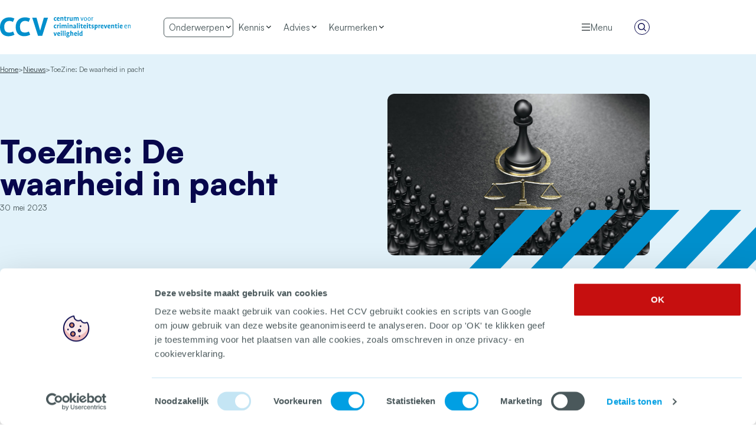

--- FILE ---
content_type: text/html; charset=UTF-8
request_url: https://hetccv.nl/toezine-de-waarheid-in-pacht/
body_size: 19824
content:
<!--
  ::::::::::::::::::::::::::::::::::::::::::::::::::::::::::::::::::::::

  Het CCV

  Digital strategy, Design & Development by:

  Lemone
  www.lemone.com
  hello@lemone.com

  %%%:         .          ..     .        .           .        ..
  %%%:     :*%%%%%+. %%%*%%%%+*%%%%#.  =#%%%%*- +%%##%%%%=  =#%%%%#=
  %%%:    -%%#:.-%%# %%%*:-%%%#-:*%%*.%%%=--#%%++%%%-:=%%% *%%+.:*%%+
  %%%:    *%%%######.%%%.  *%%=  -%%*=%%+    %%%+%%+   %%%.%%%#####*:-#*
  %%%+-----%%#-::=*. %%%.  *%%=  -%%*.%%%+-=#%%=+%%+   %%%.+%%*-:  -#%%%
  %%%%%%%%:.+%%%%%*: %%%.  +%%-  -%%*  =#%%%%*- =%%+   %%%. -*%*. *%%%*:

  ::::::::::::::::::::::::::::::::::::::::::::::::::::::::::::::::::::::
-->
<!doctype html>
<html lang="nl-NL" class="scroll-smooth">

<head>
  <meta charset="utf-8">
  <meta name="viewport" content="width=device-width, initial-scale=1">

  <script type="text/javascript">
	window.dataLayer = window.dataLayer || [];

	function gtag() {
		dataLayer.
		push(arguments);
	}

	gtag("consent", "default", {
		ad_user_data: "denied",
		ad_personalization: "denied",
		ad_storage: "denied",
		analytics_storage: "denied",
		functionality_storage: "denied",
		personalization_storage: "denied",
		security_storage: "granted",
		wait_for_update: 500,
	});
	gtag("set", "ads_data_redaction", true);
	</script>
<script type="text/javascript">
		(function (w, d, s, l, i) {
		w[l] = w[l] || [];
		w[l].push({'gtm.start': new Date().getTime(), event: 'gtm.js'});
		var f = d.getElementsByTagName(s)[0], j = d.createElement(s), dl = l !== 'dataLayer' ? '&l=' + l : '';
		j.async = true;
		j.src = 'https://www.googletagmanager.com/gtm.js?id=' + i + dl;
		f.parentNode.insertBefore(j, f);
	})(
		window,
		document,
		'script',
		'dataLayer',
		'GTM-NX75QV8'
	);
</script>
<script type="text/javascript"
		id="Cookiebot"
		src="https://consent.cookiebot.com/uc.js"
		data-implementation="wp"
		data-cbid="7c0a89a2-7ffe-4b5f-ab05-2db7f9739e11"
							async	></script>
<title>ToeZine: De waarheid in pacht &#x2d; Het CCV</title>

<!-- The SEO Framework: door Sybre Waaijer -->
<meta name="robots" content="max-snippet:-1,max-image-preview:large,max-video-preview:-1" />
<link rel="canonical" href="https://hetccv.nl/toezine-de-waarheid-in-pacht/" />
<meta name="description" content="Aan de basis van toezicht ligt kennis. Je hebt het nodig om je toezicht in te richten en goed toezicht levert vervolgens ook weer kennis op. Voor het gezag van&#8230;" />
<meta property="og:type" content="article" />
<meta property="og:locale" content="nl_NL" />
<meta property="og:site_name" content="Het CCV" />
<meta property="og:title" content="ToeZine: De waarheid in pacht" />
<meta property="og:description" content="Aan de basis van toezicht ligt kennis. Je hebt het nodig om je toezicht in te richten en goed toezicht levert vervolgens ook weer kennis op. Voor het gezag van toezicht is het wel van belang dat het&#8230;" />
<meta property="og:url" content="https://hetccv.nl/toezine-de-waarheid-in-pacht/" />
<meta property="og:image" content="https://hetccv.nl/app/uploads/2023/02/Publiek-belang-versus-eigen-belang-shutterstock_2077369573-klein-1536x949-1.jpg" />
<meta property="og:image:width" content="1536" />
<meta property="og:image:height" content="949" />
<meta property="article:published_time" content="2023-05-30T08:26:07+00:00" />
<meta property="article:modified_time" content="2023-08-07T19:32:50+00:00" />
<meta name="twitter:card" content="summary_large_image" />
<meta name="twitter:title" content="ToeZine: De waarheid in pacht" />
<meta name="twitter:description" content="Aan de basis van toezicht ligt kennis. Je hebt het nodig om je toezicht in te richten en goed toezicht levert vervolgens ook weer kennis op. Voor het gezag van toezicht is het wel van belang dat het&#8230;" />
<meta name="twitter:image" content="https://hetccv.nl/app/uploads/2023/02/Publiek-belang-versus-eigen-belang-shutterstock_2077369573-klein-1536x949-1.jpg" />
<script type="application/ld+json">{"@context":"https://schema.org","@graph":[{"@type":"WebSite","@id":"https://hetccv.nl/#/schema/WebSite","url":"https://hetccv.nl/","name":"Het CCV","description":"Centrum voor Criminaliteitspreventie en Veiligheid","inLanguage":"nl-NL","potentialAction":{"@type":"SearchAction","target":{"@type":"EntryPoint","urlTemplate":"https://hetccv.nl/zoeken/{search_term_string}/"},"query-input":"required name=search_term_string"},"publisher":{"@type":"Organization","@id":"https://hetccv.nl/#/schema/Organization","name":"Het CCV","url":"https://hetccv.nl/","logo":{"@type":"ImageObject","url":"https://hetccv.nl/app/uploads/2023/08/cropped-android-chrome-512x512-1.png","contentUrl":"https://hetccv.nl/app/uploads/2023/08/cropped-android-chrome-512x512-1.png","width":512,"height":512,"contentSize":"14662"}}},{"@type":"WebPage","@id":"https://hetccv.nl/toezine-de-waarheid-in-pacht/","url":"https://hetccv.nl/toezine-de-waarheid-in-pacht/","name":"ToeZine: De waarheid in pacht &#x2d; Het CCV","description":"Aan de basis van toezicht ligt kennis. Je hebt het nodig om je toezicht in te richten en goed toezicht levert vervolgens ook weer kennis op. Voor het gezag van&#8230;","inLanguage":"nl-NL","isPartOf":{"@id":"https://hetccv.nl/#/schema/WebSite"},"breadcrumb":{"@type":"BreadcrumbList","@id":"https://hetccv.nl/#/schema/BreadcrumbList","itemListElement":[{"@type":"ListItem","position":1,"item":"https://hetccv.nl/","name":"Het CCV"},{"@type":"ListItem","position":2,"item":"https://hetccv.nl/category/uncategorized/","name":"Uncategorized"},{"@type":"ListItem","position":3,"name":"ToeZine: De waarheid in pacht"}]},"potentialAction":{"@type":"ReadAction","target":"https://hetccv.nl/toezine-de-waarheid-in-pacht/"},"datePublished":"2023-05-30T08:26:07+00:00","dateModified":"2023-08-07T19:32:50+00:00","author":{"@type":"Person","@id":"https://hetccv.nl/#/schema/Person/372dfe7bf2e189ec028522ab58bd11d4","name":"cindy"}}]}</script>
<!-- / The SEO Framework: door Sybre Waaijer | 10.96ms meta | 1.07ms boot -->

<link rel='dns-prefetch' href='//js-eu1.hs-scripts.com' />
<link rel="stylesheet" href="https://hetccv.nl/app/plugins/elasticpress/dist/css/facets-styles.css?ver=c9522f0c99a65a07c9c3"><style id='akismet-widget-style-inline-css'>

			.a-stats {
				--akismet-color-mid-green: #357b49;
				--akismet-color-white: #fff;
				--akismet-color-light-grey: #f6f7f7;

				max-width: 350px;
				width: auto;
			}

			.a-stats * {
				all: unset;
				box-sizing: border-box;
			}

			.a-stats strong {
				font-weight: 600;
			}

			.a-stats a.a-stats__link,
			.a-stats a.a-stats__link:visited,
			.a-stats a.a-stats__link:active {
				background: var(--akismet-color-mid-green);
				border: none;
				box-shadow: none;
				border-radius: 8px;
				color: var(--akismet-color-white);
				cursor: pointer;
				display: block;
				font-family: -apple-system, BlinkMacSystemFont, 'Segoe UI', 'Roboto', 'Oxygen-Sans', 'Ubuntu', 'Cantarell', 'Helvetica Neue', sans-serif;
				font-weight: 500;
				padding: 12px;
				text-align: center;
				text-decoration: none;
				transition: all 0.2s ease;
			}

			/* Extra specificity to deal with TwentyTwentyOne focus style */
			.widget .a-stats a.a-stats__link:focus {
				background: var(--akismet-color-mid-green);
				color: var(--akismet-color-white);
				text-decoration: none;
			}

			.a-stats a.a-stats__link:hover {
				filter: brightness(110%);
				box-shadow: 0 4px 12px rgba(0, 0, 0, 0.06), 0 0 2px rgba(0, 0, 0, 0.16);
			}

			.a-stats .count {
				color: var(--akismet-color-white);
				display: block;
				font-size: 1.5em;
				line-height: 1.4;
				padding: 0 13px;
				white-space: nowrap;
			}
		
</style>
<link rel="stylesheet" href="https://hetccv.nl/app/plugins/elasticpress/dist/css/highlighting-styles.css?ver=252562c4ed9241547293"><link rel="stylesheet" href="https://hetccv.nl/app/themes/hetccv/public/css/app.dea5ad.css">			<!-- DO NOT COPY THIS SNIPPET! Start of Page Analytics Tracking for HubSpot WordPress plugin v10.2.23-->
			<script type="text/javascript" class="hsq-set-content-id" data-content-id="blog-post">
				var _hsq = _hsq || [];
				_hsq.push(["setContentType", "blog-post"]);
			</script>
			<!-- DO NOT COPY THIS SNIPPET! End of Page Analytics Tracking for HubSpot WordPress plugin -->
			
  <script>
      dataLayer = window.dataLayer || [];
      dataLayer.push({
        'event': 'nieuwspagina_bezoek',
        title: 'ToeZine: De waarheid in pacht',
      });
    </script><link rel="icon" href="https://hetccv.nl/app/uploads/2023/08/cropped-android-chrome-512x512-1-32x32.png" sizes="32x32">
<link rel="icon" href="https://hetccv.nl/app/uploads/2023/08/cropped-android-chrome-512x512-1-192x192.png" sizes="192x192">
<link rel="apple-touch-icon" href="https://hetccv.nl/app/uploads/2023/08/cropped-android-chrome-512x512-1-180x180.png">
<meta name="msapplication-TileImage" content="https://hetccv.nl/app/uploads/2023/08/cropped-android-chrome-512x512-1-270x270.png">
</head>

<body class="post-template-default single single-post postid-771 single-format-standard wp-embed-responsive toezine-de-waarheid-in-pacht">
    
  <div id="app" class="app-section | overflow-x-hidden">
    <a class="sr-only focus:not-sr-only" href="#main">
  Ga naar de inhoud
</a>


<header x-data="mainNavigation" class="banner py-5 md:py-7">
  <div class="wrapper | grid grid-cols-2 relative md:flex items-center">

    <!-- Mobile navigation: Toggle menu -->
    <div class="col-start-1 row-start-1 md:hidden">
      <button
        x-on:click="open = true"
        class="flex items-center gap-2 text-grey-500">
        <svg aria-hidden="true" class="w-4 text-grey-800" width="16" height="16" xmlns="http://www.w3.org/2000/svg">
  <g stroke="none" stroke-width="1" fill="currentColor" fill-rule="evenodd">
    <rect class="top" x="1" y="2" width="14" height="1.3333"></rect>
    <rect class="middle" x="1" y="7.3333" width="14" height="1.3333"></rect>
    <rect class="bottom" x="1" y="12.6666" width="14" height="1.3333"></rect>
  </g>
</svg>
        Menu
      </button>
    </div>

    <a class="brand | col-start-1 col-span-2 row-start-1  justify-self-center" href="https://hetccv.nl/">
      <img src="https://hetccv.nl/app/themes/hetccv/public/svg/logo/ccv.2d055c.svg" class="h-6 md:h-9" alt="Het Centrum voor Criminaliteitspreventie en Veiligheid">
      <span class="sr-only">Het CCV</span>
    </a>

    <!-- Desktop navigation: main -->
    <nav x-popover:group class="hidden md:flex gap-4 ml-6 lg:ml-14 text-base">

            <div x-data x-popover>
            <div x-popover:overlay x-cloak class="fixed inset-0 top-0 bg-blue-800 bg-opacity-80 z-50"></div>
            <button x-popover:button type="button" class="navigation-button | primary-action">
                <span>Onderwerpen</span>
                <svg aria-hidden="true" class="w-3.5 | transition-transform" xmlns="http://www.w3.org/2000/svg" viewBox="0 0 16 16">
  <path fill="currentColor" fill-rule="evenodd" d="M11.415 5 7.8 8.479 4.185 5 3 6.141l4.8 4.619 4.8-4.619z" />
</svg>
                <span class="arrow"></span>
            </button>
            <div x-popover:panel x-cloak focus x-transition:enter="transition ease-out duration-300"
                x-transition:enter-start="opacity-0 -translate-x-1/2 scale-90"
                x-transition:enter-end="opacity-100 -translate-x-1/2 scale-100"
                x-transition:leave="transition ease-in duration-75"
                x-transition:leave-start="opacity-100 -translate-x-1/2 scale-100"
                x-transition:leave-end="opacity-0 -translate-x-1/2 scale-90" class="dropdown dropdown--themes">
                <div class="md:col-span-full lg:col-span-7 px-8 py-4">
                  <div class="flex gap-6 text-clamp-sm items-start">
                    <div class="subject-wrapper | w-full">
  <h4 class="text-base leading-relaxed whitespace-nowrap">
    Populaire onderwerpen
  </h4>

  <div class="grid grid-cols-2">
          <a href="https://hetccv.nl/themas/veilige-woon-leefomgeving/buurtbemiddeling/" class="menu-themes-item | flex items-center h-12 py-2 leading-none text-blue-800 no-underline " >
        <span>Buurtbemiddeling </span>
      </a>
          <a href="https://hetccv.nl/themas/cyberveiligheid/cybercrime/" class="menu-themes-item | flex items-center h-12 py-2 leading-none text-blue-800 no-underline " >
        <span>Cybercrime </span>
      </a>
          <a href="https://hetccv.nl/themas/georganiseerde-criminaliteit-en-ondermijning/drugscriminaliteit/" class="menu-themes-item | flex items-center h-12 py-2 leading-none text-blue-800 no-underline " >
        <span>Drugscriminaliteit </span>
      </a>
          <a href="https://hetccv.nl/themas/high-impact-crimes/heling/" class="menu-themes-item | flex items-center h-12 py-2 leading-none text-blue-800 no-underline " >
        <span>Heling </span>
      </a>
          <a href="https://hetccv.nl/themas/integraal-veiligheidsbeleid/integraal-veiligheidsbeleid/" class="menu-themes-item | flex items-center h-12 py-2 leading-none text-blue-800 no-underline " >
        <span>Integraal veiligheidsbeleid </span>
      </a>
          <a href="https://hetccv.nl/themas/veilige-woon-leefomgeving/veiligheidsbeleving/" class="menu-themes-item | flex items-center h-12 py-2 leading-none text-blue-800 no-underline " >
        <span>Veiligheids­beleving </span>
      </a>
          <a href="https://hetccv.nl/themas/high-impact-crimes/wapens-en-jongeren-toolbox/" class="menu-themes-item | flex items-center h-12 py-2 leading-none text-blue-800 no-underline " >
        <span>Wapens en Jongeren toolbox </span>
      </a>
          <a href="https://hetccv.nl/themas/integraal-veiligheidsbeleid/weerbaar-bestuur/" class="menu-themes-item | flex items-center h-12 py-2 leading-none text-blue-800 no-underline " >
        <span>Weerbaar Bestuur </span>
      </a>
          <a href="https://hetccv.nl/themas/veilige-woon-leefomgeving/wet-bestrijding-voetbalvandalisme-en-overlast-mbveo/" class="menu-themes-item | flex items-center h-12 py-2 leading-none text-blue-800 no-underline " >
        <span>Wet Bestrijding Voetbalvandalisme en Overlast (MBVEO) </span>
      </a>
          <a href="https://hetccv.nl/themas/veilige-woon-leefomgeving/woonoverlast/" class="menu-themes-item | flex items-center h-12 py-2 leading-none text-blue-800 no-underline " >
        <span>Woonoverlast </span>
      </a>
      </div>

  <a href="https://hetccv.nl/onderwerpen/" class="button button--link | justify-end w-full mt-4">
      Bekijk alle onderwerpen
      <svg aria-hidden="true" class="w-3.5 | group-hover:rotate-180 transition-transform" xmlns="http://www.w3.org/2000/svg" viewBox="0 0 16 16">
  <path fill="currentColor" fill-rule="evenodd" d="M14.945 8.304A.62.62 0 0 0 15 8.028c0-.11-.018-.228-.055-.35a.433.433 0 0 1-.082-.111.88.88 0 0 0-.082-.129l-4.673-4.717a.78.78 0 0 0-.547-.221.78.78 0 0 0-.548.221.795.795 0 0 0-.219.553c0 .209.073.393.219.553l3.359 3.39H1.785c-.243 0-.435.07-.575.212-.14.141-.21.328-.21.562 0 .245.07.439.21.58.14.141.332.212.575.212h10.587l-3.359 3.372a.795.795 0 0 0-.219.553c0 .209.073.393.219.552a.813.813 0 0 0 .548.24.85.85 0 0 0 .283-.055.612.612 0 0 0 .264-.185l4.673-4.716.11-.111a.178.178 0 0 0 .054-.129Z"/>
</svg>
  </a>
</div>
                  </div>
                </div>

                <aside class="block md:col-span-full lg:col-span-5 px-8 pt-4 pb-7 bg-blue-300">
                  <h4 class="text-base leading-relaxed whitespace-nowrap">Populaire thema's</h4>

                  <div class="basis-1/2 grid">
    <a href="https://hetccv.nl/themas/cyberveiligheid/" class="menu-themes-item | flex items-center gap-3 h-16 py-2 leading-none text-blue-800 no-underline " >
    <svg class="icon--theme | shrink-0 h-6 md:h-8" xmlns="http://www.w3.org/2000/svg" viewBox="0 0 52 52"><g fill="none" fill-rule="evenodd"><path fill="#009FE3" d="m12.87 46.693-5.743-1.15c-2.68-.766-3.638-2.3-2.872-4.599.766-2.3 2.298-7.282 4.595-14.948l6.892-4.599-1.149-3.45v-1.724L22.06 5.3C23.21 3.767 24.74 3 26.654 3c1.915 0 3.446.767 4.595 2.3l6.317 8.623c.766.767.766 2.108 0 4.025-.765 1.916-1.148 3.258-1.148 4.024l5.169 2.3c1.148.383 2.106 1.916 2.871 4.599.766 2.683 1.915 6.324 3.446 10.923.383 3.45-.383 5.366-2.297 5.75-1.914.383-3.637.766-5.169 1.15H12.87Z"/><g stroke="#07074C" stroke-linecap="round" stroke-width="2"><path fill="#FFC8BB" stroke-linejoin="round" d="m26 12.942-6 3.01 2.038 5.961c.54 1.323 1.917 1.986 3.311 1.986h1.259c1.394 0 2.859-.663 3.4-1.986l2.007-5.96L26 12.942Z"/><path d="m34.754 25.805 2.8-8.2c.336-.913.538-2.402 0-3.202L31.262 5.82C30.072 4.052 28.13 3 26.06 3c-2.142 0-4.14 1.126-5.316 2.997l-6.176 8.57c-.497.792-.517 2.155-.19 3.038l3.38 8.282"/></g><path fill="#AAB2B5" stroke="#07074C" stroke-linejoin="round" stroke-width="2" d="M13 31.088h26V49H13z"/><path stroke="#07074C" stroke-width="2" d="m36.65 21.37 5.112 3.07a4.454 4.454 0 0 1 1.952 2.522l4.027 13.487c.594 1.99-.479 4.093-2.46 4.82L39 46.36M15.804 21.172l-5.406 3.268a4.454 4.454 0 0 0-1.953 2.522L4.42 40.45c-.594 1.99.478 4.093 2.46 4.82L13 46.36"/></g></svg>
    <span>Cyberveiligheid </span>
  </a>
    <a href="https://hetccv.nl/themas/integraal-veiligheidsbeleid/" class="menu-themes-item | flex items-center gap-3 h-16 py-2 leading-none text-blue-800 no-underline " >
    <svg class="icon--theme | shrink-0 h-6 md:h-8" xmlns="http://www.w3.org/2000/svg" viewBox="0 0 52 52"><g fill="none" fill-rule="evenodd" stroke="#07074C" stroke-width="2"><g stroke-linecap="round" transform="translate(3 29.987)"><ellipse cx="8.989" cy="6.502" fill="#009FE3" stroke-linejoin="round" rx="4.494" ry="4.501"/><path fill="#DF191A" d="M34.54 20.013a11.942 11.942 0 0 0-11.57-9.003 11.942 11.942 0 0 0-11.567 9.003h23.136Z"/><path fill="#009FE3" d="M17.977 20.006a9.279 9.279 0 0 0-8.988-6.995c-4.24 0-7.941 2.88-8.989 6.995h17.977Z"/><ellipse cx="36.953" cy="6.502" fill="#AAB2B5" stroke-linejoin="round" rx="4.494" ry="4.501"/><path fill="#AAB2B5" d="M27.964 20.006a9.279 9.279 0 0 1 8.989-6.995c4.24 0 7.94 2.88 8.989 6.995H27.964Z"/><ellipse cx="22.971" cy="4.501" fill="#DF191A" stroke-linejoin="round" rx="4.494" ry="4.501"/></g><path fill="#FFF" stroke-linecap="round" stroke-linejoin="round" d="M49 21.5c0 .718-.583 1.3-1.302 1.3h-7.656V28l-4.866-5.2H27.96l-1.975 4.157-1.971-4.157H17.33L12.12 28v-5.2H5.301c-.72 0-1.303-.582-1.303-1.3V3.3c0-.718.583-1.3 1.303-1.3h42.396C48.417 2 49 2.582 49 3.3v18.2Z"/><path stroke-linecap="round" stroke-linejoin="round" d="M11.893 8.601a2.499 2.499 0 0 0-.31 3.52 2.499 2.499 0 0 0 3.52.305 2.499 2.499 0 0 0 .31-3.52 2.499 2.499 0 0 0-3.52-.305ZM24.89 6.592a2.499 2.499 0 0 0-.31 3.52 2.499 2.499 0 0 0 3.52.306 2.499 2.499 0 0 0 .31-3.52 2.499 2.499 0 0 0-3.52-.306Zm-.006 7.995a2.499 2.499 0 0 0-.311 3.52 2.499 2.499 0 0 0 3.52.306 2.499 2.499 0 0 0 .311-3.52 2.499 2.499 0 0 0-3.52-.306h0Zm12.998-4.007a2.499 2.499 0 0 0-.31 3.52 2.499 2.499 0 0 0 3.52.305 2.499 2.499 0 0 0 .311-3.52 2.499 2.499 0 0 0-3.52-.305Z"/><path d="m16.255 9.922 8.068-1.503M29.025 16.31l7.773-2.867"/><path stroke-linecap="square" d="M26.47 11.48v2"/></g></svg>
    <span>Integraal veiligheidsbeleid </span>
  </a>
  </div>

<div class="basis-1/2 grid">
    <a href="https://hetccv.nl/themas/georganiseerde-criminaliteit-en-ondermijning/" class="menu-themes-item | flex items-center gap-3 h-16 py-2 leading-none text-blue-800 no-underline " >
    <svg class="icon--theme | shrink-0 h-6 md:h-8" xmlns="http://www.w3.org/2000/svg" viewBox="0 0 52 52"><g fill="none" fill-rule="evenodd" transform="translate(5 1.976)"><g transform="translate(0 4)"><path fill="#009FE3" stroke="#07074C" stroke-linecap="round" stroke-width="2" d="M21 35.484V43H0v-2.08a3.758 3.758 0 0 1 1.406-2.967A26.512 26.512 0 0 1 14.61 33L21 35.484Z"/><path fill="#009FE3" stroke="#07074C" stroke-width="2" d="M15 28.577v8l6-1.582v-4.54"/><path fill="#FFC8BB" stroke="#07074C" stroke-linecap="round" stroke-width="2" d="M21 30.477V15H10.044c-1.218 0-1.827.92-1.827 2.76-.046.683.1 1.366.423 1.97a3.685 3.685 0 0 0 1.404 1.455 1.824 1.824 0 0 1 1.044 1.356c.8 4.807 6.466 7.936 8.999 7.936H21Z"/><path stroke="#07074C" stroke-linecap="round" stroke-linejoin="round" stroke-width="2" d="M17.348 23.273a3.6 3.6 0 0 0 2.48.909h.518"/><path fill="#009FE3" stroke="#07074C" stroke-width="2" d="M9.13 12.093v.046c0 3.013 4.905 5.454 10.957 5.454 6.052 0 .885.166.913 0 .429-2.561 2.766-5.173 0-6.454-1.844-.854-5.8-1.234-11.87-1.139v2.093Z"/><path fill="#009FE3" stroke="#07074C" stroke-width="2" d="M20.092 0a.894.894 0 0 0-.584.218c-3.385 2.92-7.87 3.547-12.48 2.605a.883.883 0 0 0-.47.032.912.912 0 0 0-.391.271.978.978 0 0 0-.18.924l1.825 5.656c.121.377.354.705.665.937.31.232.685.357 1.068.357h10.547"/><circle cx="20.261" cy="7.111" r="2" fill="#07074C"/></g><g stroke="#07074C"><path fill="#DF191A" stroke-linecap="round" stroke-width="2" d="M21 39.484V47h21v-2.08a3.758 3.758 0 0 0-1.406-2.967A26.512 26.512 0 0 0 27.39 37L21 39.484Z"/><path fill="#DF191A" stroke-linecap="round" stroke-width="2" d="m21 33.637.002 5.454c2.74 0 4.747-.76 6.39-1.818v-5.091L21 33.637Z"/><path fill="#FFC8BB" stroke-width="2" d="M21.913 9c6.052 0 10.957 4.884 10.957 10.91v3.635c0 6.025-4.905 10.91-10.957 10.91"/><path stroke-linecap="round" stroke-width="2" d="M21.457 28.182h3.652"/><path fill="#FFC8BB" stroke-linecap="round" stroke-width="1.818" d="M23.74 19.091a2.843 2.843 0 0 0 2.738 2.727 2.915 2.915 0 0 0 2.74-2.727 1.886 1.886 0 0 0-1.827-1.818c-1.826 0-3.652.814-3.652 1.818Z"/></g><path stroke="#07074C" stroke-linejoin="round" stroke-width="2" d="M21 0v50"/><path fill="#07074C" d="m21.214 14.73 11.694-.87v5.076c0 3.383-.208 5.62-.208 5.62l-11.486-2.76V14.73Z"/><path fill="#FFF" d="m25.525 19.998 3.692-.907c-.266 1.212-.875 1.818-1.826 1.818-.95 0-1.572-.304-1.866-.911Z"/><path fill="#AAB2B5" stroke="#07074C" stroke-width="2" d="M21 15h12.052c0-6.627-5.396-12-12.052-12v12Z"/><rect width="12.609" height="4" x="21.087" y="14" fill="#AAB2B5" stroke="#07074C" stroke-width="2" rx=".909"/></g></svg>
    <span>Georganiseerde criminaliteit en ondermijning </span>
  </a>
    <a href="https://hetccv.nl/themas/veilige-woon-leefomgeving/" class="menu-themes-item | flex items-center gap-3 h-16 py-2 leading-none text-blue-800 no-underline " >
    <svg class="icon--theme | shrink-0 h-6 md:h-8" xmlns="http://www.w3.org/2000/svg" viewBox="0 0 52 52"><g fill="none" fill-rule="evenodd" stroke="#07074C" stroke-width="2"><path fill="#AAB2B5" d="M46 13.507 33 4.5l-13 9.007V34.5h26z"/><path fill="#DF191A" d="m30 25.463-13-8.965-13 8.965v17.035h26z"/><path fill="#009FE3" d="m48 30.523-13-9.026-13 9.026v16.974h26z"/><path fill="#009FE3" d="M31 35.502h8V47.5h-8z"/></g></svg>
    <span>Veilige woon- en leefomgeving </span>
  </a>
  </div>

                  <a href="https://hetccv.nl/themas/" class="button button--link | justify-end w-full"
                    >
                    Bekijk alle thema's
                    <svg aria-hidden="true" class="w-3.5 | group-hover:rotate-180 transition-transform" xmlns="http://www.w3.org/2000/svg" viewBox="0 0 16 16">
  <path fill="currentColor" fill-rule="evenodd" d="M14.945 8.304A.62.62 0 0 0 15 8.028c0-.11-.018-.228-.055-.35a.433.433 0 0 1-.082-.111.88.88 0 0 0-.082-.129l-4.673-4.717a.78.78 0 0 0-.547-.221.78.78 0 0 0-.548.221.795.795 0 0 0-.219.553c0 .209.073.393.219.553l3.359 3.39H1.785c-.243 0-.435.07-.575.212-.14.141-.21.328-.21.562 0 .245.07.439.21.58.14.141.332.212.575.212h10.587l-3.359 3.372a.795.795 0 0 0-.219.553c0 .209.073.393.219.552a.813.813 0 0 0 .548.24.85.85 0 0 0 .283-.055.612.612 0 0 0 .264-.185l4.673-4.716.11-.111a.178.178 0 0 0 .054-.129Z"/>
</svg>
                  </a>
                </aside>
            </div>
        </div>
    
    
                                        <div x-data x-popover class="relative">
                    <div x-popover:overlay x-cloak class="fixed inset-0 top-0 bg-blue-800 bg-opacity-80 z-50"></div>
                    <button x-popover:button type="button" class="navigation-button">
                        <span>Kennis</span>
                        <svg aria-hidden="true" class="w-3.5 | transition-transform" xmlns="http://www.w3.org/2000/svg" viewBox="0 0 16 16">
  <path fill="currentColor" fill-rule="evenodd" d="M11.415 5 7.8 8.479 4.185 5 3 6.141l4.8 4.619 4.8-4.619z" />
</svg>
                    </button>
                    <div x-popover:panel focus x-cloak x-transition:enter="transition ease-out duration-300"
                        x-transition:enter-start="opacity-0 -translate-x-1/2 scale-90"
                        x-transition:enter-end="opacity-100 -translate-x-1/2 scale-100"
                        x-transition:leave="transition ease-in duration-75"
                        x-transition:leave-start="opacity-100 -translate-x-1/2 scale-100"
                        x-transition:leave-end="opacity-0 -translate-x-1/2 scale-90" class="dropdown">
                        <div class="flex justify-between items-center gap-4 pb-1">
                            <h4 class="text-base leading-relaxed whitespace-nowrap">Meer weten over</h4>
                            <a href="/kennis" class="button button--link"
                                >
                                Kennis
                                <svg aria-hidden="true" class="w-3.5 | group-hover:rotate-180 transition-transform" xmlns="http://www.w3.org/2000/svg" viewBox="0 0 16 16">
  <path fill="currentColor" fill-rule="evenodd" d="M14.945 8.304A.62.62 0 0 0 15 8.028c0-.11-.018-.228-.055-.35a.433.433 0 0 1-.082-.111.88.88 0 0 0-.082-.129l-4.673-4.717a.78.78 0 0 0-.547-.221.78.78 0 0 0-.548.221.795.795 0 0 0-.219.553c0 .209.073.393.219.553l3.359 3.39H1.785c-.243 0-.435.07-.575.212-.14.141-.21.328-.21.562 0 .245.07.439.21.58.14.141.332.212.575.212h10.587l-3.359 3.372a.795.795 0 0 0-.219.553c0 .209.073.393.219.552a.813.813 0 0 0 .548.24.85.85 0 0 0 .283-.055.612.612 0 0 0 .264-.185l4.673-4.716.11-.111a.178.178 0 0 0 .054-.129Z"/>
</svg>
                            </a>
                        </div>
                        <div class="menu-items">
                            <ul>
                                                                    <li class="menu-item menu-trainingen ">
  <a href="/kennis/?type=trainingen" >Trainingen</a>
</li>
                                                                    <li class="menu-item menu-e-learnings ">
  <a href="/kennis/?type=e-learnings" >E-learnings</a>
</li>
                                                                    <li class="menu-item menu-webinars ">
  <a href="https://hetccv.nl/webinars/" >Webinars</a>
</li>
                                                                    <li class="menu-item menu-podcasts ">
  <a href="https://hetccv.nl/podcasts/" >Podcasts</a>
</li>
                                                                    <li class="menu-item menu-360-gradenvideos ">
  <a href="https://hetccv.nl/advies/360-gradenvideos/" >360 gradenvideo’s</a>
</li>
                                                            </ul>
                        </div>
                    </div>
                </div>
                                                <div x-data x-popover class="relative">
                    <div x-popover:overlay x-cloak class="fixed inset-0 top-0 bg-blue-800 bg-opacity-80 z-50"></div>
                    <button x-popover:button type="button" class="navigation-button">
                        <span>Advies</span>
                        <svg aria-hidden="true" class="w-3.5 | transition-transform" xmlns="http://www.w3.org/2000/svg" viewBox="0 0 16 16">
  <path fill="currentColor" fill-rule="evenodd" d="M11.415 5 7.8 8.479 4.185 5 3 6.141l4.8 4.619 4.8-4.619z" />
</svg>
                    </button>
                    <div x-popover:panel focus x-cloak x-transition:enter="transition ease-out duration-300"
                        x-transition:enter-start="opacity-0 -translate-x-1/2 scale-90"
                        x-transition:enter-end="opacity-100 -translate-x-1/2 scale-100"
                        x-transition:leave="transition ease-in duration-75"
                        x-transition:leave-start="opacity-100 -translate-x-1/2 scale-100"
                        x-transition:leave-end="opacity-0 -translate-x-1/2 scale-90" class="dropdown">
                        <div class="flex justify-between items-center gap-4 pb-1">
                            <h4 class="text-base leading-relaxed whitespace-nowrap">Meer weten over</h4>
                            <a href="https://hetccv.nl/advies/" class="button button--link"
                                >
                                Advies
                                <svg aria-hidden="true" class="w-3.5 | group-hover:rotate-180 transition-transform" xmlns="http://www.w3.org/2000/svg" viewBox="0 0 16 16">
  <path fill="currentColor" fill-rule="evenodd" d="M14.945 8.304A.62.62 0 0 0 15 8.028c0-.11-.018-.228-.055-.35a.433.433 0 0 1-.082-.111.88.88 0 0 0-.082-.129l-4.673-4.717a.78.78 0 0 0-.547-.221.78.78 0 0 0-.548.221.795.795 0 0 0-.219.553c0 .209.073.393.219.553l3.359 3.39H1.785c-.243 0-.435.07-.575.212-.14.141-.21.328-.21.562 0 .245.07.439.21.58.14.141.332.212.575.212h10.587l-3.359 3.372a.795.795 0 0 0-.219.553c0 .209.073.393.219.552a.813.813 0 0 0 .548.24.85.85 0 0 0 .283-.055.612.612 0 0 0 .264-.185l4.673-4.716.11-.111a.178.178 0 0 0 .054-.129Z"/>
</svg>
                            </a>
                        </div>
                        <div class="menu-items">
                            <ul>
                                                                    <li class="menu-item menu-expertteam-georganiseerde-criminaliteit-en-ondermijning ">
  <a href="https://hetccv.nl/advies/aanbod-expertteam-georganiseerde-criminaliteit-en-ondermijning/" >Expertteam Georganiseerde criminaliteit en ondermijning</a>
</li>
                                                                    <li class="menu-item menu-expertteam-gedrag ">
  <a href="https://hetccv.nl/advies/aanbod-expertteam-gedrag/" >Expertteam gedrag</a>
</li>
                                                                    <li class="menu-item menu-expertteam-jeugd ">
  <a href="https://hetccv.nl/advies/aanbod-expertteam-jeugd/" >Expertteam jeugd</a>
</li>
                                                            </ul>
                        </div>
                    </div>
                </div>
                                                <div x-data x-popover class="relative">
                    <div x-popover:overlay x-cloak class="fixed inset-0 top-0 bg-blue-800 bg-opacity-80 z-50"></div>
                    <button x-popover:button type="button" class="navigation-button">
                        <span>Keurmerken</span>
                        <svg aria-hidden="true" class="w-3.5 | transition-transform" xmlns="http://www.w3.org/2000/svg" viewBox="0 0 16 16">
  <path fill="currentColor" fill-rule="evenodd" d="M11.415 5 7.8 8.479 4.185 5 3 6.141l4.8 4.619 4.8-4.619z" />
</svg>
                    </button>
                    <div x-popover:panel focus x-cloak x-transition:enter="transition ease-out duration-300"
                        x-transition:enter-start="opacity-0 -translate-x-1/2 scale-90"
                        x-transition:enter-end="opacity-100 -translate-x-1/2 scale-100"
                        x-transition:leave="transition ease-in duration-75"
                        x-transition:leave-start="opacity-100 -translate-x-1/2 scale-100"
                        x-transition:leave-end="opacity-0 -translate-x-1/2 scale-90" class="dropdown">
                        <div class="flex justify-between items-center gap-4 pb-1">
                            <h4 class="text-base leading-relaxed whitespace-nowrap">Meer weten over</h4>
                            <a href="https://hetccv.nl/keurmerken/" class="button button--link"
                                >
                                Keurmerken
                                <svg aria-hidden="true" class="w-3.5 | group-hover:rotate-180 transition-transform" xmlns="http://www.w3.org/2000/svg" viewBox="0 0 16 16">
  <path fill="currentColor" fill-rule="evenodd" d="M14.945 8.304A.62.62 0 0 0 15 8.028c0-.11-.018-.228-.055-.35a.433.433 0 0 1-.082-.111.88.88 0 0 0-.082-.129l-4.673-4.717a.78.78 0 0 0-.547-.221.78.78 0 0 0-.548.221.795.795 0 0 0-.219.553c0 .209.073.393.219.553l3.359 3.39H1.785c-.243 0-.435.07-.575.212-.14.141-.21.328-.21.562 0 .245.07.439.21.58.14.141.332.212.575.212h10.587l-3.359 3.372a.795.795 0 0 0-.219.553c0 .209.073.393.219.552a.813.813 0 0 0 .548.24.85.85 0 0 0 .283-.055.612.612 0 0 0 .264-.185l4.673-4.716.11-.111a.178.178 0 0 0 .054-.129Z"/>
</svg>
                            </a>
                        </div>
                        <div class="menu-items">
                            <ul>
                                                                    <li class="menu-item menu-brandbeveiliging ">
  <a href="/keurmerken/brandbeveiliging/" >Brandbeveiliging</a>
</li>
                                                                    <li class="menu-item menu-cybersecurity ">
  <a href="/keurmerken/cybersecurity/" >Cybersecurity</a>
</li>
                                                                    <li class="menu-item menu-inbraakbeveiliging ">
  <a href="https://hetccv.nl/keurmerken/inbraakbeveiliging/" >Inbraakbeveiliging</a>
</li>
                                                                    <li class="menu-item menu-voertuigbeveiliging ">
  <a href="/keurmerken/voertuigbeveiliging/keurmerk-ccv-voertuigbeveiliging/" >Voertuigbeveiliging</a>
</li>
                                                                    <li class="menu-item menu-veilig-ondernemen ">
  <a href="https://hetccv.nl/keurmerken/veilig-ondernemen/keurmerk-veilig-ondernemen/" >Veilig ondernemen</a>
</li>
                                                                    <li class="menu-item menu-over-certificeren ">
  <a href="/keurmerken/over-certificeren/" >Over certificeren</a>
</li>
                                                                    <li class="menu-item menu-gekwalificeerde-bedrijven ">
  <a href="/bedrijven/" >Gekwalificeerde bedrijven</a>
</li>
                                                            </ul>
                        </div>
                    </div>
                </div>
                        </nav>

    <div class="ml-auto"></div>

    <!-- Desktop navigation: secondary -->
          <nav x-data x-popover class="relative hidden md:flex mr-7 text-base">
        <div x-popover:overlay x-cloak class="fixed inset-0 top-0 bg-blue-800 bg-opacity-80 z-50"></div>
        <button x-popover:button type="button" class="navigation-button">
          <span class="button__icon">
            <svg aria-hidden="true" class="w-4 text-grey-800" width="16" height="16" xmlns="http://www.w3.org/2000/svg">
  <g stroke="none" stroke-width="1" fill="currentColor" fill-rule="evenodd">
    <rect class="top" x="1" y="2" width="14" height="1.3333"></rect>
    <rect class="middle" x="1" y="7.3333" width="14" height="1.3333"></rect>
    <rect class="bottom" x="1" y="12.6666" width="14" height="1.3333"></rect>
  </g>
</svg>
          </span>
          <span class="button__label | font-normal">Menu</span>
        </button>
        <div
          x-popover:panel
          x-cloak
          x-transition:enter="transition ease-out duration-300"
          x-transition:enter-start="opacity-0 -translate-x-1/2 scale-90"
          x-transition:enter-end="opacity-100 -translate-x-1/2 scale-100"
          x-transition:leave="transition ease-in duration-75"
          x-transition:leave-start="opacity-100 -translate-x-1/2 scale-100"
          x-transition:leave-end="opacity-0 -translate-x-1/2 scale-90"
          class="dropdown">
          <div class="menu-site-menu-container"><ul id="menu-site-menu" class="menu-items"><li id="menu-item-24055" class="menu-item menu-item-type-post_type menu-item-object-page menu-item-home menu-item-24055"><a href="https://hetccv.nl/">Home</a></li>
<li id="menu-item-189" class="menu-item menu-item-type-post_type menu-item-object-page menu-item-189"><a href="https://hetccv.nl/over-het-ccv/">Over het CCV</a></li>
<li id="menu-item-159" class="menu-item menu-item-type-post_type menu-item-object-page current_page_parent menu-item-159"><a href="https://hetccv.nl/nieuws/">Nieuws</a></li>
<li id="menu-item-24052" class="menu-item menu-item-type-custom menu-item-object-custom menu-item-24052"><a href="/agenda">Agenda</a></li>
<li id="menu-item-24053" class="menu-item menu-item-type-post_type menu-item-object-page menu-item-24053"><a href="https://hetccv.nl/over-het-ccv/contact/">Contact</a></li>
<li id="menu-item-50922" class="menu-item menu-item-type-post_type menu-item-object-page menu-item-50922"><a href="https://hetccv.nl/ccv-nieuwsbrief/">Nieuwsbrief</a></li>
</ul></div>
        </div>
      </nav>
    
    <!-- Mobile navigation -->
<!-- Mobile navigation: dropdown -->
<div x-dialog x-cloak x-model="open" class="menu | absolute md:hidden">

    <!-- Mobile Menu: Overlay -->
    <div x-dialog:overlay class="fixed inset-0 top-16 bg-blue-800 bg-opacity-80 z-50"></div>

    <!-- Mobile Menu: Panel -->
    <div x-dialog:panel x-transition:enter="transition ease-out duration-300"
        x-transition:enter-start="translate-y-4 opacity-0" x-transition:enter-end="translate-y-0 opacity-100"
        x-transition:leave="transition ease-in duration-100" x-transition:leave-start="translate-y-0 opacity-100"
        x-transition:leave-end="translate-y-4 opacity-0" class="fixed inset-x-0 top-16 overflow-y-scroll z-50 bg-white"
        style="max-height: calc(100vh - 4rem)">
        <nav x-data class="grid md:hidden">

            <!-- Mobile Menu: Sub Menu: Theme -->
            
                            <div x-disclosure>
                    <button x-disclosure:button type="button" :class="$disclosure.isOpen && 'bg-red-500 text-white'"
                        class="flex items-center gap-2 w-full p-4">
                        <span class="">Thema’s</span>
                        <svg aria-hidden="true" :class="$disclosure.isOpen && 'rotate-180'" class="w-3.5 | group-hover:rotate-180 transition-transform" xmlns="http://www.w3.org/2000/svg" viewBox="0 0 16 16">
  <path fill="currentColor" fill-rule="evenodd" d="M11.415 5 7.8 8.479 4.185 5 3 6.141l4.8 4.619 4.8-4.619z" />
</svg>
                    </button>
                    <div x-disclosure:panel x-collapse class="grid px-4 pt-5 bg-blue-100">
                      <div class="subject-wrapper | w-full">
  <h4 class="text-base leading-relaxed whitespace-nowrap">
    Populaire onderwerpen
  </h4>

  <div class="grid grid-cols-2">
          <a href="https://hetccv.nl/themas/veilige-woon-leefomgeving/buurtbemiddeling/" class="menu-themes-item | flex items-center h-12 py-2 leading-none text-blue-800 no-underline " >
        <span>Buurtbemiddeling </span>
      </a>
          <a href="https://hetccv.nl/themas/cyberveiligheid/cybercrime/" class="menu-themes-item | flex items-center h-12 py-2 leading-none text-blue-800 no-underline " >
        <span>Cybercrime </span>
      </a>
          <a href="https://hetccv.nl/themas/georganiseerde-criminaliteit-en-ondermijning/drugscriminaliteit/" class="menu-themes-item | flex items-center h-12 py-2 leading-none text-blue-800 no-underline " >
        <span>Drugscriminaliteit </span>
      </a>
          <a href="https://hetccv.nl/themas/high-impact-crimes/heling/" class="menu-themes-item | flex items-center h-12 py-2 leading-none text-blue-800 no-underline " >
        <span>Heling </span>
      </a>
          <a href="https://hetccv.nl/themas/integraal-veiligheidsbeleid/integraal-veiligheidsbeleid/" class="menu-themes-item | flex items-center h-12 py-2 leading-none text-blue-800 no-underline " >
        <span>Integraal veiligheidsbeleid </span>
      </a>
          <a href="https://hetccv.nl/themas/veilige-woon-leefomgeving/veiligheidsbeleving/" class="menu-themes-item | flex items-center h-12 py-2 leading-none text-blue-800 no-underline " >
        <span>Veiligheids­beleving </span>
      </a>
          <a href="https://hetccv.nl/themas/high-impact-crimes/wapens-en-jongeren-toolbox/" class="menu-themes-item | flex items-center h-12 py-2 leading-none text-blue-800 no-underline " >
        <span>Wapens en Jongeren toolbox </span>
      </a>
          <a href="https://hetccv.nl/themas/integraal-veiligheidsbeleid/weerbaar-bestuur/" class="menu-themes-item | flex items-center h-12 py-2 leading-none text-blue-800 no-underline " >
        <span>Weerbaar Bestuur </span>
      </a>
          <a href="https://hetccv.nl/themas/veilige-woon-leefomgeving/wet-bestrijding-voetbalvandalisme-en-overlast-mbveo/" class="menu-themes-item | flex items-center h-12 py-2 leading-none text-blue-800 no-underline " >
        <span>Wet Bestrijding Voetbalvandalisme en Overlast (MBVEO) </span>
      </a>
          <a href="https://hetccv.nl/themas/veilige-woon-leefomgeving/woonoverlast/" class="menu-themes-item | flex items-center h-12 py-2 leading-none text-blue-800 no-underline " >
        <span>Woonoverlast </span>
      </a>
      </div>

  <a href="https://hetccv.nl/onderwerpen/" class="button button--link | justify-end w-full mt-4">
      Bekijk alle onderwerpen
      <svg aria-hidden="true" class="w-3.5 | group-hover:rotate-180 transition-transform" xmlns="http://www.w3.org/2000/svg" viewBox="0 0 16 16">
  <path fill="currentColor" fill-rule="evenodd" d="M14.945 8.304A.62.62 0 0 0 15 8.028c0-.11-.018-.228-.055-.35a.433.433 0 0 1-.082-.111.88.88 0 0 0-.082-.129l-4.673-4.717a.78.78 0 0 0-.547-.221.78.78 0 0 0-.548.221.795.795 0 0 0-.219.553c0 .209.073.393.219.553l3.359 3.39H1.785c-.243 0-.435.07-.575.212-.14.141-.21.328-.21.562 0 .245.07.439.21.58.14.141.332.212.575.212h10.587l-3.359 3.372a.795.795 0 0 0-.219.553c0 .209.073.393.219.552a.813.813 0 0 0 .548.24.85.85 0 0 0 .283-.055.612.612 0 0 0 .264-.185l4.673-4.716.11-.111a.178.178 0 0 0 .054-.129Z"/>
</svg>
  </a>
</div>
                      
                      <h4 class="text-base leading-relaxed whitespace-nowrap">Populaire thema's</h4>

                      <div class="basis-1/2 grid">
    <a href="https://hetccv.nl/themas/cyberveiligheid/" class="menu-themes-item | flex items-center gap-3 h-16 py-2 leading-none text-blue-800 no-underline " >
    <svg class="icon--theme | shrink-0 h-6 md:h-8" xmlns="http://www.w3.org/2000/svg" viewBox="0 0 52 52"><g fill="none" fill-rule="evenodd"><path fill="#009FE3" d="m12.87 46.693-5.743-1.15c-2.68-.766-3.638-2.3-2.872-4.599.766-2.3 2.298-7.282 4.595-14.948l6.892-4.599-1.149-3.45v-1.724L22.06 5.3C23.21 3.767 24.74 3 26.654 3c1.915 0 3.446.767 4.595 2.3l6.317 8.623c.766.767.766 2.108 0 4.025-.765 1.916-1.148 3.258-1.148 4.024l5.169 2.3c1.148.383 2.106 1.916 2.871 4.599.766 2.683 1.915 6.324 3.446 10.923.383 3.45-.383 5.366-2.297 5.75-1.914.383-3.637.766-5.169 1.15H12.87Z"/><g stroke="#07074C" stroke-linecap="round" stroke-width="2"><path fill="#FFC8BB" stroke-linejoin="round" d="m26 12.942-6 3.01 2.038 5.961c.54 1.323 1.917 1.986 3.311 1.986h1.259c1.394 0 2.859-.663 3.4-1.986l2.007-5.96L26 12.942Z"/><path d="m34.754 25.805 2.8-8.2c.336-.913.538-2.402 0-3.202L31.262 5.82C30.072 4.052 28.13 3 26.06 3c-2.142 0-4.14 1.126-5.316 2.997l-6.176 8.57c-.497.792-.517 2.155-.19 3.038l3.38 8.282"/></g><path fill="#AAB2B5" stroke="#07074C" stroke-linejoin="round" stroke-width="2" d="M13 31.088h26V49H13z"/><path stroke="#07074C" stroke-width="2" d="m36.65 21.37 5.112 3.07a4.454 4.454 0 0 1 1.952 2.522l4.027 13.487c.594 1.99-.479 4.093-2.46 4.82L39 46.36M15.804 21.172l-5.406 3.268a4.454 4.454 0 0 0-1.953 2.522L4.42 40.45c-.594 1.99.478 4.093 2.46 4.82L13 46.36"/></g></svg>
    <span>Cyberveiligheid </span>
  </a>
    <a href="https://hetccv.nl/themas/integraal-veiligheidsbeleid/" class="menu-themes-item | flex items-center gap-3 h-16 py-2 leading-none text-blue-800 no-underline " >
    <svg class="icon--theme | shrink-0 h-6 md:h-8" xmlns="http://www.w3.org/2000/svg" viewBox="0 0 52 52"><g fill="none" fill-rule="evenodd" stroke="#07074C" stroke-width="2"><g stroke-linecap="round" transform="translate(3 29.987)"><ellipse cx="8.989" cy="6.502" fill="#009FE3" stroke-linejoin="round" rx="4.494" ry="4.501"/><path fill="#DF191A" d="M34.54 20.013a11.942 11.942 0 0 0-11.57-9.003 11.942 11.942 0 0 0-11.567 9.003h23.136Z"/><path fill="#009FE3" d="M17.977 20.006a9.279 9.279 0 0 0-8.988-6.995c-4.24 0-7.941 2.88-8.989 6.995h17.977Z"/><ellipse cx="36.953" cy="6.502" fill="#AAB2B5" stroke-linejoin="round" rx="4.494" ry="4.501"/><path fill="#AAB2B5" d="M27.964 20.006a9.279 9.279 0 0 1 8.989-6.995c4.24 0 7.94 2.88 8.989 6.995H27.964Z"/><ellipse cx="22.971" cy="4.501" fill="#DF191A" stroke-linejoin="round" rx="4.494" ry="4.501"/></g><path fill="#FFF" stroke-linecap="round" stroke-linejoin="round" d="M49 21.5c0 .718-.583 1.3-1.302 1.3h-7.656V28l-4.866-5.2H27.96l-1.975 4.157-1.971-4.157H17.33L12.12 28v-5.2H5.301c-.72 0-1.303-.582-1.303-1.3V3.3c0-.718.583-1.3 1.303-1.3h42.396C48.417 2 49 2.582 49 3.3v18.2Z"/><path stroke-linecap="round" stroke-linejoin="round" d="M11.893 8.601a2.499 2.499 0 0 0-.31 3.52 2.499 2.499 0 0 0 3.52.305 2.499 2.499 0 0 0 .31-3.52 2.499 2.499 0 0 0-3.52-.305ZM24.89 6.592a2.499 2.499 0 0 0-.31 3.52 2.499 2.499 0 0 0 3.52.306 2.499 2.499 0 0 0 .31-3.52 2.499 2.499 0 0 0-3.52-.306Zm-.006 7.995a2.499 2.499 0 0 0-.311 3.52 2.499 2.499 0 0 0 3.52.306 2.499 2.499 0 0 0 .311-3.52 2.499 2.499 0 0 0-3.52-.306h0Zm12.998-4.007a2.499 2.499 0 0 0-.31 3.52 2.499 2.499 0 0 0 3.52.305 2.499 2.499 0 0 0 .311-3.52 2.499 2.499 0 0 0-3.52-.305Z"/><path d="m16.255 9.922 8.068-1.503M29.025 16.31l7.773-2.867"/><path stroke-linecap="square" d="M26.47 11.48v2"/></g></svg>
    <span>Integraal veiligheidsbeleid </span>
  </a>
  </div>

<div class="basis-1/2 grid">
    <a href="https://hetccv.nl/themas/georganiseerde-criminaliteit-en-ondermijning/" class="menu-themes-item | flex items-center gap-3 h-16 py-2 leading-none text-blue-800 no-underline " >
    <svg class="icon--theme | shrink-0 h-6 md:h-8" xmlns="http://www.w3.org/2000/svg" viewBox="0 0 52 52"><g fill="none" fill-rule="evenodd" transform="translate(5 1.976)"><g transform="translate(0 4)"><path fill="#009FE3" stroke="#07074C" stroke-linecap="round" stroke-width="2" d="M21 35.484V43H0v-2.08a3.758 3.758 0 0 1 1.406-2.967A26.512 26.512 0 0 1 14.61 33L21 35.484Z"/><path fill="#009FE3" stroke="#07074C" stroke-width="2" d="M15 28.577v8l6-1.582v-4.54"/><path fill="#FFC8BB" stroke="#07074C" stroke-linecap="round" stroke-width="2" d="M21 30.477V15H10.044c-1.218 0-1.827.92-1.827 2.76-.046.683.1 1.366.423 1.97a3.685 3.685 0 0 0 1.404 1.455 1.824 1.824 0 0 1 1.044 1.356c.8 4.807 6.466 7.936 8.999 7.936H21Z"/><path stroke="#07074C" stroke-linecap="round" stroke-linejoin="round" stroke-width="2" d="M17.348 23.273a3.6 3.6 0 0 0 2.48.909h.518"/><path fill="#009FE3" stroke="#07074C" stroke-width="2" d="M9.13 12.093v.046c0 3.013 4.905 5.454 10.957 5.454 6.052 0 .885.166.913 0 .429-2.561 2.766-5.173 0-6.454-1.844-.854-5.8-1.234-11.87-1.139v2.093Z"/><path fill="#009FE3" stroke="#07074C" stroke-width="2" d="M20.092 0a.894.894 0 0 0-.584.218c-3.385 2.92-7.87 3.547-12.48 2.605a.883.883 0 0 0-.47.032.912.912 0 0 0-.391.271.978.978 0 0 0-.18.924l1.825 5.656c.121.377.354.705.665.937.31.232.685.357 1.068.357h10.547"/><circle cx="20.261" cy="7.111" r="2" fill="#07074C"/></g><g stroke="#07074C"><path fill="#DF191A" stroke-linecap="round" stroke-width="2" d="M21 39.484V47h21v-2.08a3.758 3.758 0 0 0-1.406-2.967A26.512 26.512 0 0 0 27.39 37L21 39.484Z"/><path fill="#DF191A" stroke-linecap="round" stroke-width="2" d="m21 33.637.002 5.454c2.74 0 4.747-.76 6.39-1.818v-5.091L21 33.637Z"/><path fill="#FFC8BB" stroke-width="2" d="M21.913 9c6.052 0 10.957 4.884 10.957 10.91v3.635c0 6.025-4.905 10.91-10.957 10.91"/><path stroke-linecap="round" stroke-width="2" d="M21.457 28.182h3.652"/><path fill="#FFC8BB" stroke-linecap="round" stroke-width="1.818" d="M23.74 19.091a2.843 2.843 0 0 0 2.738 2.727 2.915 2.915 0 0 0 2.74-2.727 1.886 1.886 0 0 0-1.827-1.818c-1.826 0-3.652.814-3.652 1.818Z"/></g><path stroke="#07074C" stroke-linejoin="round" stroke-width="2" d="M21 0v50"/><path fill="#07074C" d="m21.214 14.73 11.694-.87v5.076c0 3.383-.208 5.62-.208 5.62l-11.486-2.76V14.73Z"/><path fill="#FFF" d="m25.525 19.998 3.692-.907c-.266 1.212-.875 1.818-1.826 1.818-.95 0-1.572-.304-1.866-.911Z"/><path fill="#AAB2B5" stroke="#07074C" stroke-width="2" d="M21 15h12.052c0-6.627-5.396-12-12.052-12v12Z"/><rect width="12.609" height="4" x="21.087" y="14" fill="#AAB2B5" stroke="#07074C" stroke-width="2" rx=".909"/></g></svg>
    <span>Georganiseerde criminaliteit en ondermijning </span>
  </a>
    <a href="https://hetccv.nl/themas/veilige-woon-leefomgeving/" class="menu-themes-item | flex items-center gap-3 h-16 py-2 leading-none text-blue-800 no-underline " >
    <svg class="icon--theme | shrink-0 h-6 md:h-8" xmlns="http://www.w3.org/2000/svg" viewBox="0 0 52 52"><g fill="none" fill-rule="evenodd" stroke="#07074C" stroke-width="2"><path fill="#AAB2B5" d="M46 13.507 33 4.5l-13 9.007V34.5h26z"/><path fill="#DF191A" d="m30 25.463-13-8.965-13 8.965v17.035h26z"/><path fill="#009FE3" d="m48 30.523-13-9.026-13 9.026v16.974h26z"/><path fill="#009FE3" d="M31 35.502h8V47.5h-8z"/></g></svg>
    <span>Veilige woon- en leefomgeving </span>
  </a>
  </div>

                      <a href="https://hetccv.nl/themas/" class="button button--link | justify-end w-full"
                        >
                        Bekijk alle thema's
                        <svg aria-hidden="true" class="w-3.5 | group-hover:rotate-180 transition-transform" xmlns="http://www.w3.org/2000/svg" viewBox="0 0 16 16">
  <path fill="currentColor" fill-rule="evenodd" d="M14.945 8.304A.62.62 0 0 0 15 8.028c0-.11-.018-.228-.055-.35a.433.433 0 0 1-.082-.111.88.88 0 0 0-.082-.129l-4.673-4.717a.78.78 0 0 0-.547-.221.78.78 0 0 0-.548.221.795.795 0 0 0-.219.553c0 .209.073.393.219.553l3.359 3.39H1.785c-.243 0-.435.07-.575.212-.14.141-.21.328-.21.562 0 .245.07.439.21.58.14.141.332.212.575.212h10.587l-3.359 3.372a.795.795 0 0 0-.219.553c0 .209.073.393.219.552a.813.813 0 0 0 .548.24.85.85 0 0 0 .283-.055.612.612 0 0 0 .264-.185l4.673-4.716.11-.111a.178.178 0 0 0 .054-.129Z"/>
</svg>
                      </a>
                    </div>
                </div>
            
            
                                                                        <div x-disclosure class="border-t border-blue-800/20">
                            <button x-disclosure:button type="button"
                                :class="$disclosure.isOpen && 'bg-red-500 text-white'"
                                class="flex items-center gap-2 w-full p-4">
                                <span class="">Kennis</span>
                                <svg aria-hidden="true" :class="$disclosure.isOpen && 'rotate-180'" class="w-3.5 | group-hover:rotate-180 transition-transform" xmlns="http://www.w3.org/2000/svg" viewBox="0 0 16 16">
  <path fill="currentColor" fill-rule="evenodd" d="M11.415 5 7.8 8.479 4.185 5 3 6.141l4.8 4.619 4.8-4.619z" />
</svg>
                            </button>
                            <div x-disclosure:panel x-collapse class="grid px-4 pt-4 bg-blue-100">
                                <div class="flex justify-between items-center">
                                    <h4 class="text-base">Meer weten over</h4>
                                    <a href="/kennis" class="button button--link">
                                        Kennis
                                        <svg aria-hidden="true" class="w-3.5 | group-hover:rotate-180 transition-transform" xmlns="http://www.w3.org/2000/svg" viewBox="0 0 16 16">
  <path fill="currentColor" fill-rule="evenodd" d="M14.945 8.304A.62.62 0 0 0 15 8.028c0-.11-.018-.228-.055-.35a.433.433 0 0 1-.082-.111.88.88 0 0 0-.082-.129l-4.673-4.717a.78.78 0 0 0-.547-.221.78.78 0 0 0-.548.221.795.795 0 0 0-.219.553c0 .209.073.393.219.553l3.359 3.39H1.785c-.243 0-.435.07-.575.212-.14.141-.21.328-.21.562 0 .245.07.439.21.58.14.141.332.212.575.212h10.587l-3.359 3.372a.795.795 0 0 0-.219.553c0 .209.073.393.219.552a.813.813 0 0 0 .548.24.85.85 0 0 0 .283-.055.612.612 0 0 0 .264-.185l4.673-4.716.11-.111a.178.178 0 0 0 .054-.129Z"/>
</svg>
                                    </a>
                                </div>
                                <div class="menu-items">
                                    <ul>
                                                                                    <li class="menu-item menu-trainingen ">
  <a href="/kennis/?type=trainingen" >Trainingen</a>
</li>
                                                                                    <li class="menu-item menu-e-learnings ">
  <a href="/kennis/?type=e-learnings" >E-learnings</a>
</li>
                                                                                    <li class="menu-item menu-webinars ">
  <a href="https://hetccv.nl/webinars/" >Webinars</a>
</li>
                                                                                    <li class="menu-item menu-podcasts ">
  <a href="https://hetccv.nl/podcasts/" >Podcasts</a>
</li>
                                                                                    <li class="menu-item menu-360-gradenvideos ">
  <a href="https://hetccv.nl/advies/360-gradenvideos/" >360 gradenvideo’s</a>
</li>
                                                                            </ul>
                                </div>
                            </div>
                        </div>
                                                                                <div x-disclosure class="border-t border-blue-800/20">
                            <button x-disclosure:button type="button"
                                :class="$disclosure.isOpen && 'bg-red-500 text-white'"
                                class="flex items-center gap-2 w-full p-4">
                                <span class="">Advies</span>
                                <svg aria-hidden="true" :class="$disclosure.isOpen && 'rotate-180'" class="w-3.5 | group-hover:rotate-180 transition-transform" xmlns="http://www.w3.org/2000/svg" viewBox="0 0 16 16">
  <path fill="currentColor" fill-rule="evenodd" d="M11.415 5 7.8 8.479 4.185 5 3 6.141l4.8 4.619 4.8-4.619z" />
</svg>
                            </button>
                            <div x-disclosure:panel x-collapse class="grid px-4 pt-4 bg-blue-100">
                                <div class="flex justify-between items-center">
                                    <h4 class="text-base">Meer weten over</h4>
                                    <a href="https://hetccv.nl/advies/" class="button button--link">
                                        Advies
                                        <svg aria-hidden="true" class="w-3.5 | group-hover:rotate-180 transition-transform" xmlns="http://www.w3.org/2000/svg" viewBox="0 0 16 16">
  <path fill="currentColor" fill-rule="evenodd" d="M14.945 8.304A.62.62 0 0 0 15 8.028c0-.11-.018-.228-.055-.35a.433.433 0 0 1-.082-.111.88.88 0 0 0-.082-.129l-4.673-4.717a.78.78 0 0 0-.547-.221.78.78 0 0 0-.548.221.795.795 0 0 0-.219.553c0 .209.073.393.219.553l3.359 3.39H1.785c-.243 0-.435.07-.575.212-.14.141-.21.328-.21.562 0 .245.07.439.21.58.14.141.332.212.575.212h10.587l-3.359 3.372a.795.795 0 0 0-.219.553c0 .209.073.393.219.552a.813.813 0 0 0 .548.24.85.85 0 0 0 .283-.055.612.612 0 0 0 .264-.185l4.673-4.716.11-.111a.178.178 0 0 0 .054-.129Z"/>
</svg>
                                    </a>
                                </div>
                                <div class="menu-items">
                                    <ul>
                                                                                    <li class="menu-item menu-expertteam-georganiseerde-criminaliteit-en-ondermijning ">
  <a href="https://hetccv.nl/advies/aanbod-expertteam-georganiseerde-criminaliteit-en-ondermijning/" >Expertteam Georganiseerde criminaliteit en ondermijning</a>
</li>
                                                                                    <li class="menu-item menu-expertteam-gedrag ">
  <a href="https://hetccv.nl/advies/aanbod-expertteam-gedrag/" >Expertteam gedrag</a>
</li>
                                                                                    <li class="menu-item menu-expertteam-jeugd ">
  <a href="https://hetccv.nl/advies/aanbod-expertteam-jeugd/" >Expertteam jeugd</a>
</li>
                                                                            </ul>
                                </div>
                            </div>
                        </div>
                                                                                <div x-disclosure class="border-t border-blue-800/20">
                            <button x-disclosure:button type="button"
                                :class="$disclosure.isOpen && 'bg-red-500 text-white'"
                                class="flex items-center gap-2 w-full p-4">
                                <span class="">Keurmerken</span>
                                <svg aria-hidden="true" :class="$disclosure.isOpen && 'rotate-180'" class="w-3.5 | group-hover:rotate-180 transition-transform" xmlns="http://www.w3.org/2000/svg" viewBox="0 0 16 16">
  <path fill="currentColor" fill-rule="evenodd" d="M11.415 5 7.8 8.479 4.185 5 3 6.141l4.8 4.619 4.8-4.619z" />
</svg>
                            </button>
                            <div x-disclosure:panel x-collapse class="grid px-4 pt-4 bg-blue-100">
                                <div class="flex justify-between items-center">
                                    <h4 class="text-base">Meer weten over</h4>
                                    <a href="https://hetccv.nl/keurmerken/" class="button button--link">
                                        Keurmerken
                                        <svg aria-hidden="true" class="w-3.5 | group-hover:rotate-180 transition-transform" xmlns="http://www.w3.org/2000/svg" viewBox="0 0 16 16">
  <path fill="currentColor" fill-rule="evenodd" d="M14.945 8.304A.62.62 0 0 0 15 8.028c0-.11-.018-.228-.055-.35a.433.433 0 0 1-.082-.111.88.88 0 0 0-.082-.129l-4.673-4.717a.78.78 0 0 0-.547-.221.78.78 0 0 0-.548.221.795.795 0 0 0-.219.553c0 .209.073.393.219.553l3.359 3.39H1.785c-.243 0-.435.07-.575.212-.14.141-.21.328-.21.562 0 .245.07.439.21.58.14.141.332.212.575.212h10.587l-3.359 3.372a.795.795 0 0 0-.219.553c0 .209.073.393.219.552a.813.813 0 0 0 .548.24.85.85 0 0 0 .283-.055.612.612 0 0 0 .264-.185l4.673-4.716.11-.111a.178.178 0 0 0 .054-.129Z"/>
</svg>
                                    </a>
                                </div>
                                <div class="menu-items">
                                    <ul>
                                                                                    <li class="menu-item menu-brandbeveiliging ">
  <a href="/keurmerken/brandbeveiliging/" >Brandbeveiliging</a>
</li>
                                                                                    <li class="menu-item menu-cybersecurity ">
  <a href="/keurmerken/cybersecurity/" >Cybersecurity</a>
</li>
                                                                                    <li class="menu-item menu-inbraakbeveiliging ">
  <a href="https://hetccv.nl/keurmerken/inbraakbeveiliging/" >Inbraakbeveiliging</a>
</li>
                                                                                    <li class="menu-item menu-voertuigbeveiliging ">
  <a href="/keurmerken/voertuigbeveiliging/keurmerk-ccv-voertuigbeveiliging/" >Voertuigbeveiliging</a>
</li>
                                                                                    <li class="menu-item menu-veilig-ondernemen ">
  <a href="https://hetccv.nl/keurmerken/veilig-ondernemen/keurmerk-veilig-ondernemen/" >Veilig ondernemen</a>
</li>
                                                                                    <li class="menu-item menu-over-certificeren ">
  <a href="/keurmerken/over-certificeren/" >Over certificeren</a>
</li>
                                                                                    <li class="menu-item menu-gekwalificeerde-bedrijven ">
  <a href="/bedrijven/" >Gekwalificeerde bedrijven</a>
</li>
                                                                            </ul>
                                </div>
                            </div>
                        </div>
                                                
            <!-- Mobile Menu: Sub Menu: Het CCV -->
                            <div x-disclosure class="border-t border-blue-800/20">
                    <button x-disclosure:button type="button" :class="$disclosure.isOpen && 'bg-red-500 text-white'"
                        class="flex items-center gap-2 w-full p-4">
                        <span class="">Over het CCV</span>
                        <svg aria-hidden="true" :class="$disclosure.isOpen && 'rotate-180'" class="w-3.5 | group-hover:rotate-180 transition-transform" xmlns="http://www.w3.org/2000/svg" viewBox="0 0 16 16">
  <path fill="currentColor" fill-rule="evenodd" d="M11.415 5 7.8 8.479 4.185 5 3 6.141l4.8 4.619 4.8-4.619z" />
</svg>
                    </button>
                    <div x-disclosure:panel x-collapse class="grid px-4 pt-5 bg-blue-100">
                        <div class="flex justify-between items-center">
                            <h4 class="text-base">Meer weten over</h4>
                            <a href="" class="button button--link">
                                Het CCV
                                <svg aria-hidden="true" class="w-3.5 | group-hover:rotate-180 transition-transform" xmlns="http://www.w3.org/2000/svg" viewBox="0 0 16 16">
  <path fill="currentColor" fill-rule="evenodd" d="M14.945 8.304A.62.62 0 0 0 15 8.028c0-.11-.018-.228-.055-.35a.433.433 0 0 1-.082-.111.88.88 0 0 0-.082-.129l-4.673-4.717a.78.78 0 0 0-.547-.221.78.78 0 0 0-.548.221.795.795 0 0 0-.219.553c0 .209.073.393.219.553l3.359 3.39H1.785c-.243 0-.435.07-.575.212-.14.141-.21.328-.21.562 0 .245.07.439.21.58.14.141.332.212.575.212h10.587l-3.359 3.372a.795.795 0 0 0-.219.553c0 .209.073.393.219.552a.813.813 0 0 0 .548.24.85.85 0 0 0 .283-.055.612.612 0 0 0 .264-.185l4.673-4.716.11-.111a.178.178 0 0 0 .054-.129Z"/>
</svg>
                            </a>
                        </div>
                        <div class="menu-site-menu-container"><ul id="menu-site-menu-1" class="menu-items"><li class="menu-item menu-item-type-post_type menu-item-object-page menu-item-home menu-item-24055"><a href="https://hetccv.nl/">Home</a></li>
<li class="menu-item menu-item-type-post_type menu-item-object-page menu-item-189"><a href="https://hetccv.nl/over-het-ccv/">Over het CCV</a></li>
<li class="menu-item menu-item-type-post_type menu-item-object-page current_page_parent menu-item-159"><a href="https://hetccv.nl/nieuws/">Nieuws</a></li>
<li class="menu-item menu-item-type-custom menu-item-object-custom menu-item-24052"><a href="/agenda">Agenda</a></li>
<li class="menu-item menu-item-type-post_type menu-item-object-page menu-item-24053"><a href="https://hetccv.nl/over-het-ccv/contact/">Contact</a></li>
<li class="menu-item menu-item-type-post_type menu-item-object-page menu-item-50922"><a href="https://hetccv.nl/ccv-nieuwsbrief/">Nieuwsbrief</a></li>
</ul></div>
                    </div>
                </div>
                    </nav>
    </div>
</div>

          <div class="col-start-2 row-start-1 justify-self-end flex gap-3 items-center">
        <a href="https://hetccv.nl/zoeken/" class="link | text-blue-800">
          <span class="link__icon | border p-1 rounded-full">
            <svg aria-hidden="true" class="w-4" xmlns="http://www.w3.org/2000/svg" viewBox="0 0 16 16">
  <path fill="currentColor" fill-rule="evenodd" d="m14.787 13.802-3.148-3.151a5.833 5.833 0 0 0 .918-1.69 5.98 5.98 0 0 0 .345-2.02c0-.82-.159-1.592-.476-2.314a5.83 5.83 0 0 0-1.27-1.887 6.221 6.221 0 0 0-1.894-1.28A5.85 5.85 0 0 0 6.951 1c-.82 0-1.59.153-2.312.46a6.221 6.221 0 0 0-1.893 1.28 5.83 5.83 0 0 0-1.27 1.887A5.694 5.694 0 0 0 1 6.941c0 .832.158 1.609.475 2.331a5.83 5.83 0 0 0 1.27 1.887 6.221 6.221 0 0 0 1.894 1.28 5.85 5.85 0 0 0 2.312.46c.7 0 1.36-.115 1.983-.344a7.028 7.028 0 0 0 1.722-.92l3.147 3.152a.736.736 0 0 0 .492.213.736.736 0 0 0 .492-.213.677.677 0 0 0 0-.985ZM2.41 6.942c0-.624.115-1.215.344-1.773.24-.547.566-1.029.976-1.444a4.33 4.33 0 0 1 1.45-.969 4.343 4.343 0 0 1 1.77-.36c.635 0 1.225.12 1.771.36a4.33 4.33 0 0 1 1.451.969c.41.415.735.897.976 1.444.23.558.344 1.149.344 1.772 0 .635-.115 1.226-.344 1.773a4.53 4.53 0 0 1-.984 1.46 4.578 4.578 0 0 1-1.443.977 4.43 4.43 0 0 1-1.77.353c-.634 0-1.224-.12-1.77-.361a4.611 4.611 0 0 1-1.451-.977 4.617 4.617 0 0 1-.976-1.452 4.535 4.535 0 0 1-.344-1.773Z"/>
</svg>
          </span>
          <span class="sr-only">
            Zoeken
          </span>
        </a>
      </div>
    
  </div>
</header>
  <main id="main" class="main">
           <article class="test test2 test4 post-771 post type-post status-publish format-standard has-post-thumbnail hentry category-integraal-veiligheidsbeleid category-uncategorized tag-toezine">
  <header class="mb-12 bg-blue-100 pb-0 pt-8 md:pt-0">
    <div class="wrapper">
      <nav aria-label="Breadcrumb" class="breadcrumb">
  <ol class="hidden md:flex gap-2 py-4 text-xs list-none" vocab="https://schema.org/" typeof="BreadcrumbList">
    
    
          <li property="itemListElement" typeof="ListItem"><a property="item" typeof="WebPage" href="https://hetccv.nl" title="Ga naar Home"><span property="name">Home</span></a><meta property="position" content="1" /></li>
    
    
    
    
    
    
    
    
    
          
      
      
              <li property="itemListElement" typeof="ListItem"><a property="item" typeof="WebPage" href="https://hetccv.nl/nieuws/" title="Ga naar Nieuws"><span property="name">Nieuws</span></a><meta property="position" content="2" /></li>
      
      
          
    
    
    
                  <li><span>ToeZine: De waarheid in pacht</span></li>
            </ol>
</nav>

<div class="hero | hero--detail | has-background">
  <div class="hero__content">
    <h1 class="hyphens-manual leading-none" lang="nl">
      ToeZine: De waarheid in pacht
    </h1>

    
    
    <span>
                      <time
              property="datePublished"
              class="text-sm"
              datetime="2023-05-30T10:26:07+02:00"
            >
              30 mei 2023
            </time>
            <time
              property="dateModified"
              class="hidden text-sm"
              datetime="2023-08-07T21:32:50+02:00"
            >
              7 augustus 2023
            </time>
                  </span>

      </div>

  <div class="hero__visual | relative -mx-6 text-blue-500 md:ml-0 lg:mx-0">
          <img width="1536" height="949" src="https://hetccv.nl/app/uploads/2023/02/Publiek-belang-versus-eigen-belang-shutterstock_2077369573-klein-1536x949-1.jpg" class="w-full md:w-auto max-w-full object-cover md:rounded-l-lg lg:rounded-xl wp-post-image" alt="" decoding="async" fetchpriority="high" srcset="https://hetccv.nl/app/uploads/2023/02/Publiek-belang-versus-eigen-belang-shutterstock_2077369573-klein-1536x949-1.jpg 1536w, https://hetccv.nl/app/uploads/2023/02/Publiek-belang-versus-eigen-belang-shutterstock_2077369573-klein-1536x949-1-300x185.jpg 300w, https://hetccv.nl/app/uploads/2023/02/Publiek-belang-versus-eigen-belang-shutterstock_2077369573-klein-1536x949-1-1024x633.jpg 1024w, https://hetccv.nl/app/uploads/2023/02/Publiek-belang-versus-eigen-belang-shutterstock_2077369573-klein-1536x949-1-768x475.jpg 768w" sizes="(max-width: 1536px) 100vw, 1536px">
        <div class="hero__artifact" aria-hidden="true">
      <svg xmlns="http://www.w3.org/2000/svg" viewBox="0 0 693 162">
  <g fill="currentColor" fill-rule="evenodd">
    <path d="M153.17 0h59.875L59.875 162H0zM512.567 0h59.876l-153.17 162h-59.875zM392.567 0h59.876l-153.17 162h-59.875zM272.567 0h59.876l-153.17 162h-59.875zM632.567 0h59.876l-153.17 162h-59.875z"/>
  </g>
</svg>
    </div>
  </div>
</div>
    </div>
  </header>
  <section class="entry | wrapper | mt-8">
    <div id="entry_content" class="entry__content | flow | scroll-mt-6">
      
      
<p>Aan de basis van toezicht ligt kennis. Je hebt het nodig om je toezicht in te richten en goed toezicht levert vervolgens ook weer kennis op. Voor het gezag van toezicht is het wel van belang dat het om betrouwbare kennis gaat. Vaste ToeZine-columnist Hadewych van Kempen onderscheidt 3 belangrijke ingrediënten voor zulke betrouwbare kennis: goede onderzoeksmethoden, toetsing en evaluatie én dialoog.</p>



<p>Sinds de oudheid zoeken mensen naar kennis. Archimedes ging ervoor in bad zitten, druïden lazen ingewanden en tegenwoordig struinen ‘wappies’ het internet af. Mensen zijn van nature leergierig en willen alsmaar beter begrijpen wat er gebeurt, hoe dingen werken, waarom zaken zijn zoals ze zijn en wat ‘het’ allemaal betekent. We hopen dat kennis ertoe leidt dat we weten wat waar is, de waarheid. Veel mensen zijn op zoek naar De Waarheid. Die kan iets heel verhevens zijn, spiritueel of psychologisch. Maar het kan net zo goed om wereldse kwesties gaan. Wie heeft de moord gepleegd, hoe maakt een virus mensen ziek, zijn alle knoppen goed ingedrukt?</p>



<p>Om antwoorden te geven op al die vragen doen onder andere rechercheurs, wetenschappers, journalisten en toezichthouders onderzoek. Zij verzamelen data, plaatsen die in een theoretisch kader en trekken hun conclusies. Als zij hun onderzoek met de juiste methoden betrouwbaar en ethisch verantwoord uitvoeren, dan levert dat nieuwe, betrouwbare kennis op. Vereiste is dan bijvoorbeeld wel dat hun theoretisch kader logisch consistent is. Maar ook dat conclusies zijn opgebouwd uit de juiste toepassing van statistische analyses. En dat is nog maar een greep uit de voorwaarden die gelden om waarnemingen succesvol te verwerken tot kennis.</p>



<p><a rel="noreferrer noopener" href="https://www.toezine.nl/de-waarheid-in-pacht/" target="_blank">Lees het artikel verder op ToeZine.nl</a> ›</p>
    </div>

    
    <aside
      class="entry__sidebar | sidebar sidebar--entry | pt-8 pb-14 lg:mt-12 lg:py-10"
    >
      
              <div class="news">
          <h2 class="mb-6">Nieuws</h2>

          <div class="grid grid-cols-cards gap-8">
                          <div class="card-article" vocab="https://schema.org/" typeof="NewsArticle">
  <a href="https://hetccv.nl/website-hulp-bij-online-criminaliteit-verwijst-door-naar-juiste-hulp/" class="card__image | block no-underline"
    tabindex="-1" aria-hidden="true">
          <img width="1113" height="769" src="https://hetccv.nl/app/uploads/2026/01/cyber.png" class="attachment-post-thumbnail size-post-thumbnail wp-post-image" alt="Vrouw kijkt naar haar telefoon" decoding="async" srcset="https://hetccv.nl/app/uploads/2026/01/cyber.png 1113w, https://hetccv.nl/app/uploads/2026/01/cyber-300x207.png 300w, https://hetccv.nl/app/uploads/2026/01/cyber-1024x708.png 1024w, https://hetccv.nl/app/uploads/2026/01/cyber-768x531.png 768w" sizes="(max-width: 1113px) 100vw, 1113px">
      </a>
  <div class="card__body">
    <div class="card__content">
      <time property="datePublished" class="text-sm"
        datetime="2026-01-15T15:20:38+01:00">15 januari 2026</time>
      <time property="dateModified" class="text-sm hidden"
        datetime="2026-01-15T15:59:26+01:00">15 januari 2026</time>
      <h3 property="name" class="">Website &#8216;Hulp bij online criminaliteit&#8217; verwijst door naar juiste hulp</h3>
    </div>
    <div class="card__footer | mt-auto">
      <a property="url" href="https://hetccv.nl/website-hulp-bij-online-criminaliteit-verwijst-door-naar-juiste-hulp/" class="stretched-link | text-red-500">
        <svg aria-hidden="true" class="w-4" xmlns="http://www.w3.org/2000/svg" viewBox="0 0 16 16">
  <path fill="currentColor" fill-rule="evenodd" d="M14.945 8.304A.62.62 0 0 0 15 8.028c0-.11-.018-.228-.055-.35a.433.433 0 0 1-.082-.111.88.88 0 0 0-.082-.129l-4.673-4.717a.78.78 0 0 0-.547-.221.78.78 0 0 0-.548.221.795.795 0 0 0-.219.553c0 .209.073.393.219.553l3.359 3.39H1.785c-.243 0-.435.07-.575.212-.14.141-.21.328-.21.562 0 .245.07.439.21.58.14.141.332.212.575.212h10.587l-3.359 3.372a.795.795 0 0 0-.219.553c0 .209.073.393.219.552a.813.813 0 0 0 .548.24.85.85 0 0 0 .283-.055.612.612 0 0 0 .264-.185l4.673-4.716.11-.111a.178.178 0 0 0 .054-.129Z"/>
</svg>
        <div class="sr-only">Meer over Website &#8216;Hulp bij online criminaliteit&#8217; verwijst door naar juiste hulp</div>
      </a>
    </div>
  </div>
</div>
                          <div class="card-article" vocab="https://schema.org/" typeof="NewsArticle">
  <a href="https://hetccv.nl/nieuwjaarsgedrag-effectieve-communicatie-en-gedragsbeinvloeding/" class="card__image | lg:hidden no-underline"
    tabindex="-1" aria-hidden="true">
          <img width="906" height="606" src="https://hetccv.nl/app/uploads/2025/06/2025-06-30_09-19-53.png" class="attachment-post-thumbnail size-post-thumbnail wp-post-image" alt="Illustratie voor de wet MVBEO" decoding="async" srcset="https://hetccv.nl/app/uploads/2025/06/2025-06-30_09-19-53.png 906w, https://hetccv.nl/app/uploads/2025/06/2025-06-30_09-19-53-300x201.png 300w, https://hetccv.nl/app/uploads/2025/06/2025-06-30_09-19-53-768x514.png 768w" sizes="(max-width: 906px) 100vw, 906px">
      </a>
  <div class="card__body">
    <div class="card__content">
      <time property="datePublished" class="text-sm"
        datetime="2026-01-15T13:13:43+01:00">15 januari 2026</time>
      <time property="dateModified" class="text-sm hidden"
        datetime="2026-01-15T15:46:13+01:00">15 januari 2026</time>
      <h3 property="name" class="">Nieuwjaarsgedrag: effectieve communicatie en gedragsbeïnvloeding</h3>
    </div>
    <div class="card__footer | mt-auto">
      <a property="url" href="https://hetccv.nl/nieuwjaarsgedrag-effectieve-communicatie-en-gedragsbeinvloeding/" class="stretched-link | text-red-500">
        <svg aria-hidden="true" class="w-4" xmlns="http://www.w3.org/2000/svg" viewBox="0 0 16 16">
  <path fill="currentColor" fill-rule="evenodd" d="M14.945 8.304A.62.62 0 0 0 15 8.028c0-.11-.018-.228-.055-.35a.433.433 0 0 1-.082-.111.88.88 0 0 0-.082-.129l-4.673-4.717a.78.78 0 0 0-.547-.221.78.78 0 0 0-.548.221.795.795 0 0 0-.219.553c0 .209.073.393.219.553l3.359 3.39H1.785c-.243 0-.435.07-.575.212-.14.141-.21.328-.21.562 0 .245.07.439.21.58.14.141.332.212.575.212h10.587l-3.359 3.372a.795.795 0 0 0-.219.553c0 .209.073.393.219.552a.813.813 0 0 0 .548.24.85.85 0 0 0 .283-.055.612.612 0 0 0 .264-.185l4.673-4.716.11-.111a.178.178 0 0 0 .054-.129Z"/>
</svg>
        <div class="sr-only">Meer over Nieuwjaarsgedrag: effectieve communicatie en gedragsbeïnvloeding</div>
      </a>
    </div>
  </div>
</div>
                          <div class="card-article" vocab="https://schema.org/" typeof="NewsArticle">
  <a href="https://hetccv.nl/autodiefstallen-blijven-stijgen/" class="card__image | lg:hidden no-underline"
    tabindex="-1" aria-hidden="true">
          <img width="2560" height="1709" src="https://hetccv.nl/app/uploads/2023/08/Keurmerk-CCV-Voertuigbeveiliging-op-achterruit-scaled.jpg" class="attachment-post-thumbnail size-post-thumbnail wp-post-image" alt="Sticker Keurmerk CCV Voertuigbeveiliging op achterruit" decoding="async" loading="lazy" srcset="https://hetccv.nl/app/uploads/2023/08/Keurmerk-CCV-Voertuigbeveiliging-op-achterruit-scaled.jpg 2560w, https://hetccv.nl/app/uploads/2023/08/Keurmerk-CCV-Voertuigbeveiliging-op-achterruit-300x200.jpg 300w, https://hetccv.nl/app/uploads/2023/08/Keurmerk-CCV-Voertuigbeveiliging-op-achterruit-1024x684.jpg 1024w, https://hetccv.nl/app/uploads/2023/08/Keurmerk-CCV-Voertuigbeveiliging-op-achterruit-768x513.jpg 768w, https://hetccv.nl/app/uploads/2023/08/Keurmerk-CCV-Voertuigbeveiliging-op-achterruit-1536x1026.jpg 1536w, https://hetccv.nl/app/uploads/2023/08/Keurmerk-CCV-Voertuigbeveiliging-op-achterruit-2048x1367.jpg 2048w" sizes="(max-width: 2560px) 100vw, 2560px">
      </a>
  <div class="card__body">
    <div class="card__content">
      <time property="datePublished" class="text-sm"
        datetime="2026-01-12T15:49:35+01:00">12 januari 2026</time>
      <time property="dateModified" class="text-sm hidden"
        datetime="2026-01-12T18:32:30+01:00">12 januari 2026</time>
      <h3 property="name" class="">Autodiefstallen blijven stijgen</h3>
    </div>
    <div class="card__footer | mt-auto">
      <a property="url" href="https://hetccv.nl/autodiefstallen-blijven-stijgen/" class="stretched-link | text-red-500">
        <svg aria-hidden="true" class="w-4" xmlns="http://www.w3.org/2000/svg" viewBox="0 0 16 16">
  <path fill="currentColor" fill-rule="evenodd" d="M14.945 8.304A.62.62 0 0 0 15 8.028c0-.11-.018-.228-.055-.35a.433.433 0 0 1-.082-.111.88.88 0 0 0-.082-.129l-4.673-4.717a.78.78 0 0 0-.547-.221.78.78 0 0 0-.548.221.795.795 0 0 0-.219.553c0 .209.073.393.219.553l3.359 3.39H1.785c-.243 0-.435.07-.575.212-.14.141-.21.328-.21.562 0 .245.07.439.21.58.14.141.332.212.575.212h10.587l-3.359 3.372a.795.795 0 0 0-.219.553c0 .209.073.393.219.552a.813.813 0 0 0 .548.24.85.85 0 0 0 .283-.055.612.612 0 0 0 .264-.185l4.673-4.716.11-.111a.178.178 0 0 0 .054-.129Z"/>
</svg>
        <div class="sr-only">Meer over Autodiefstallen blijven stijgen</div>
      </a>
    </div>
  </div>
</div>
                      </div>
        </div>
      
      <div class="">
        <div class="has-shadow mt-6">
  <div class='card-highlight | bg-white | has-shadow rounded-bl-xl'>
    <div class="card__image | relative">

      <img class="aspect-card-highlight object-cover" src="https://hetccv.nl/app/uploads/2025/01/buurt-in-Nederland.webp" alt="Meld je aan voor de CCV-nieuwsbrief!">

      
    </div>
    <div class="card__content | leading-none mobile:p-5 space-y-1">
      <small class="mobile:text-xs">Wil jij als eerste op de hoogte zijn van nieuwe tools, webdossiers en bijeenkomsten over criminaliteitspreventie?</small>
      <h2 class="mobile:text-base">Meld je aan voor de CCV-nieuwsbrief!</h2>
    </div>
    <div class="card__footer | justify-self-end mobile:pr-5 mobile:pb-4">
              <a href="https://hetccv.nl/ccv-nieuwsbrief/" class="button-icon button--primary | mobile:p-2 stretched-link">
          <svg aria-hidden="true" class="h-4 mobile:h3 lg:h-5" xmlns="http://www.w3.org/2000/svg" viewBox="0 0 16 16">
  <path fill="currentColor" fill-rule="evenodd" d="M14.945 8.304A.62.62 0 0 0 15 8.028c0-.11-.018-.228-.055-.35a.433.433 0 0 1-.082-.111.88.88 0 0 0-.082-.129l-4.673-4.717a.78.78 0 0 0-.547-.221.78.78 0 0 0-.548.221.795.795 0 0 0-.219.553c0 .209.073.393.219.553l3.359 3.39H1.785c-.243 0-.435.07-.575.212-.14.141-.21.328-.21.562 0 .245.07.439.21.58.14.141.332.212.575.212h10.587l-3.359 3.372a.795.795 0 0 0-.219.553c0 .209.073.393.219.552a.813.813 0 0 0 .548.24.85.85 0 0 0 .283-.055.612.612 0 0 0 .264-.185l4.673-4.716.11-.111a.178.178 0 0 0 .054-.129Z"/>
</svg>
          <div class="sr-only">Open Meld je aan voor de CCV-nieuwsbrief!</div>
        </a>
          </div>
  </div>
</div>

      </div>
      <div class="artifact md:hidden">
        <svg aria-hidden="true" xmlns="http://www.w3.org/2000/svg" viewBox="0 0 693 162">
  <g fill="currentColor" fill-rule="evenodd">
    <path d="M153.17 0h59.875L59.875 162H0zM512.567 0h59.876l-153.17 162h-59.875zM392.567 0h59.876l-153.17 162h-59.875zM272.567 0h59.876l-153.17 162h-59.875zM632.567 0h59.876l-153.17 162h-59.875z"/>
  </g>
</svg>
      </div>
    </aside>
  </section>
</article>
    </main>

  
<footer id="ccv-footer" class="content-info">

  <section>
    <div class="wrapper pt-12 lg:pt-8">
      <div class="grid gap-x-4 gap-y-8 md:gap-8 grid-cols-2 md:grid-cols-12 items-center">
    <div
      class="col-span-2 md:col-span-5 md:order-3 flex flex-col md:flex-row md:flex-wrap gap-4 md:gap-x-8 md:gap-y-5 md:pl-4 lg:pl-8">
              <a href="tel:030-7516700" class="link | text-blue-800 gap-3">
          <span
            class="link__icon | p-2.5 md:p-3.5 bg-blue-100 rounded-full"><svg aria-hidden="true" class="w-5 md:w-7 text-blue-800" xmlns="http://www.w3.org/2000/svg" viewBox="0 0 16 16">
  <path d="M13.374 3.515A7 7 0 0 1 13.6 12.2a.437.437 0 1 1-.7-.525 6.125 6.125 0 1 0-4.9 2.45c2.091 0 3.056-.808 2.755-2.13a2.33 2.33 0 0 1-1.748-.315 17.397 17.397 0 0 1-4.696-4.694 2.326 2.326 0 0 1 .317-2.89l.263-.262a1.065 1.065 0 0 1 1.51 0l1.108 1.11c.415.415.415 1.089.024 1.479l-.045.05a.19.19 0 0 0 .02.244l1.775 1.775c.074.074.195.074.295-.024l.106-.088a1.065 1.065 0 0 1 1.374.112l1.108 1.109c.415.415.415 1.09 0 1.506l-.264.262a2.321 2.321 0 0 1-.333.277c.565 2.01-.884 3.354-3.568 3.354a7 7 0 1 1 5.373-11.485Zm-7.728.881c-.05 0-.1.02-.136.057l-.263.262a1.448 1.448 0 0 0-.204 1.792 16.498 16.498 0 0 0 4.444 4.441 1.444 1.444 0 0 0 1.797-.198l.263-.262a.19.19 0 0 0 0-.269L10.44 9.111c-.066-.066-.17-.074-.217-.042l-.052.042a1.066 1.066 0 0 1-1.506 0L6.89 7.336c-.37-.37-.415-.953-.09-1.402l.09-.104a.19.19 0 0 0 0-.268l-1.11-1.11a.19.19 0 0 0-.134-.056Z" fill="currentColor" fill-rule="nonzero"/>
</svg></span>
          <span>030 - 751 6700</span>
        </a>
                    <a href="mailto:info@hetccv.nl" class="link | text-blue-800 gap-3">
          <span
            class="link__icon | p-2.5 md:p-3.5 bg-blue-100 rounded-full"><svg aria-hidden="true" class="w-5 md:w-7 text-blue-800" xmlns="http://www.w3.org/2000/svg" viewBox="0 0 16 16">
  <path d="M9.608 1.188A7 7 0 0 1 15 8v1.314a2.183 2.183 0 0 1-4.215.798A3.497 3.497 0 1 1 11.497 8v1.314a1.32 1.32 0 0 0 2.64 0V8a6.138 6.138 0 1 0-2.454 4.91.431.431 0 0 1 .517.69A7 7 0 1 1 9.608 1.188ZM8 5.366a2.635 2.635 0 1 0 0 5.269 2.635 2.635 0 0 0 0-5.27Z" fill="currentColor" fill-rule="nonzero"/>
</svg></span>
          <span>info@hetccv.nl</span>
        </a>
            <a href="https://maps.app.goo.gl/ZKTMHD5szmPXyX9i9" class="link | md:col-span-2 text-blue-800 gap-3">
        <span
          class="link__icon | p-2.5 md:p-3.5 bg-blue-100 rounded-full"><svg aria-hidden="true" class="w-5 md:w-7 text-blue-800" xmlns="http://www.w3.org/2000/svg" viewBox="0 0 16 16">
  <path d="M8 1c3.04 0 5.5 2.56 5.5 5.711 0 2.174-.803 4.078-2.176 5.705a11.567 11.567 0 0 1-2.898 2.467.833.833 0 0 1-.856-.003l-.152-.092C4.655 13.068 2.5 10.392 2.5 6.711 2.5 3.56 4.96 1 8 1Zm0 .875c-2.56 0-4.64 2.163-4.64 4.836 0 3.304 1.973 5.754 4.503 7.329l.136.082.257-.157a10.773 10.773 0 0 0 2.158-1.825l.257-.294c1.248-1.478 1.969-3.187 1.969-5.135 0-2.673-2.08-4.836-4.64-4.836Zm0 1.762c1.64 0 2.965 1.379 2.965 3.074 0 1.696-1.325 3.075-2.965 3.075S5.035 8.407 5.035 6.71C5.035 5.016 6.36 3.637 8 3.637Zm0 .875c-1.16 0-2.105.982-2.105 2.2C5.895 7.927 6.84 8.91 8 8.91c1.16 0 2.105-.983 2.105-2.2S9.16 4.512 8 4.512Z" fill="currentColor" fill-rule="nonzero"/>
</svg></span>
        <span>Churchilllaan 11, 3527 GV Utrecht</span>
      </a>
    </div>

                  <img class="md:order-1 md:col-span-4 block aspect-portret w-full object-cover"
          src="https://hetccv.nl/app/uploads/2025/10/CCV-kantoor-oktober-2025-2-scaled.jpg" alt="Het CCV">
      
      <div class="md:col-span-3 md:order-2 py-4 space-y-4">
                <h2>Het CCV</h2>
                      </div>
      </div>
    </div>
  </section>

  <section class="md:hidden bg-blue-100">
    <div x-data class="wrapper pt-10 pb-16">

      <div x-disclosure>
      <button x-disclosure:button type="button" class="h4 | group | w-full py-3 flex justify-between items-center gap-1">
        Onze diensten
        <svg aria-hidden="true" :class="$disclosure.isOpen && 'rotate-180'" class="w-4 | group-hover:rotate-180 transition-transform" xmlns="http://www.w3.org/2000/svg" viewBox="0 0 16 16">
  <path fill="currentColor" fill-rule="evenodd" d="M11.415 5 7.8 8.479 4.185 5 3 6.141l4.8 4.619 4.8-4.619z" />
</svg>
      </button>
      <div x-disclosure:panel x-collapse class="pb-4 space-y-4">
        <ul class="footer-links">
                      <li class="menu-item menu-themas ">
  <a href="https://hetccv.nl/themas/" >Thema’s</a>
</li>
                      <li class="menu-item menu-trainingen ">
  <a href="https://hetccv.nl/kennis/" >Trainingen</a>
</li>
                      <li class="menu-item menu-advies ">
  <a href="https://hetccv.nl/advies/" >Advies</a>
</li>
                      <li class="menu-item menu-keurmerken ">
  <a href="https://hetccv.nl/keurmerken/" >Keurmerken</a>
</li>
                  </ul>
      </div>
    </div>
    <hr>
        <div x-disclosure>
      <button x-disclosure:button type="button" class="h4 | group | w-full py-3 flex justify-between items-center gap-1">
        Het CCV
        <svg aria-hidden="true" :class="$disclosure.isOpen && 'rotate-180'" class="w-4 | group-hover:rotate-180 transition-transform" xmlns="http://www.w3.org/2000/svg" viewBox="0 0 16 16">
  <path fill="currentColor" fill-rule="evenodd" d="M11.415 5 7.8 8.479 4.185 5 3 6.141l4.8 4.619 4.8-4.619z" />
</svg>
      </button>
      <div x-disclosure:panel x-collapse class="pb-4 space-y-4">
        <ul class="footer-links">
                      <li class="menu-item menu-over-het-ccv ">
  <a href="https://hetccv.nl/over-het-ccv/" >Over het CCV</a>
</li>
                      <li class="menu-item menu-werken-bij-het-ccv ">
  <a href="https://hetccv.nl/over-het-ccv/werken-bij-het-ccv/" >Werken bij het CCV</a>
</li>
                      <li class="menu-item menu-contact ">
  <a href="https://hetccv.nl/over-het-ccv/contact/" >Contact</a>
</li>
                      <li class="menu-item menu-nieuwsbrief ">
  <a href="https://hetccv.nl/ccv-nieuwsbrief/" >Nieuwsbrief</a>
</li>
                      <li class="menu-item menu-english ">
  <a href="https://hetccv.nl/centre-for-crime-prevention-and-safety/" >English</a>
</li>
                  </ul>
      </div>
    </div>
    <hr>
        <div x-disclosure>
      <button x-disclosure:button type="button" class="h4 | group | w-full py-3 flex justify-between items-center gap-1">
        Lees meer
        <svg aria-hidden="true" :class="$disclosure.isOpen && 'rotate-180'" class="w-4 | group-hover:rotate-180 transition-transform" xmlns="http://www.w3.org/2000/svg" viewBox="0 0 16 16">
  <path fill="currentColor" fill-rule="evenodd" d="M11.415 5 7.8 8.479 4.185 5 3 6.141l4.8 4.619 4.8-4.619z" />
</svg>
      </button>
      <div x-disclosure:panel x-collapse class="pb-4 space-y-4">
        <ul class="footer-links">
                      <li class="menu-item menu-nieuws ">
  <a href="https://hetccv.nl/nieuws/" >Nieuws</a>
</li>
                      <li class="menu-item menu-toezine ">
  <a href="https://www.toezine.nl/" >ToeZine</a>
</li>
                      <li class="menu-item menu-secondant ">
  <a href="https://ccv-secondant.nl/" >Secondant</a>
</li>
                  </ul>
      </div>
    </div>
    <hr>
        <div x-disclosure>
      <button x-disclosure:button type="button" class="h4 | group | w-full py-3 flex justify-between items-center gap-1">
        Over deze site
        <svg aria-hidden="true" :class="$disclosure.isOpen && 'rotate-180'" class="w-4 | group-hover:rotate-180 transition-transform" xmlns="http://www.w3.org/2000/svg" viewBox="0 0 16 16">
  <path fill="currentColor" fill-rule="evenodd" d="M11.415 5 7.8 8.479 4.185 5 3 6.141l4.8 4.619 4.8-4.619z" />
</svg>
      </button>
      <div x-disclosure:panel x-collapse class="pb-4 space-y-4">
        <ul class="footer-links">
                      <li class="menu-item menu-privacy-en-cookies ">
  <a href="https://hetccv.nl/privacy-policy/" >Privacy en cookies</a>
</li>
                      <li class="menu-item menu-algemene-voorwaarden ">
  <a href="https://hetccv.nl/algemene-voorwaarden/" >Algemene voorwaarden</a>
</li>
                      <li class="menu-item menu-disclaimer ">
  <a href="https://hetccv.nl/disclaimer/" >Disclaimer</a>
</li>
                      <li class="menu-item menu-toegankelijkheid ">
  <a href="https://hetccv.nl/toegankelijkheidsverklaring/" >Toegankelijkheid</a>
</li>
                      <li class="menu-item menu-copyright ">
  <a href="https://hetccv.nl/copyright/" >Copyright</a>
</li>
                      <li class="menu-item menu-colofon ">
  <a href="https://hetccv.nl/colofon/" >Colofon</a>
</li>
                  </ul>
      </div>
    </div>
    <hr>
      
      <div class="py-3 space-y-3">
        <h4>Nieuwsbrief</h4>
        <p class="max-w-[18ch]">Meld je aan voor de CCV-nieuwsbrief</p>
        <p class="!mt-2">
          <a href="/ccv-nieuwsbrief/" class="link link-cta | group text-red-500">
            <span>Aanmelden</span>
            <svg aria-hidden="true" class="w-4 group-hover:translate-x-1 transition-transform" xmlns="http://www.w3.org/2000/svg" viewBox="0 0 16 16">
  <path fill="currentColor" fill-rule="evenodd" d="M14.945 8.304A.62.62 0 0 0 15 8.028c0-.11-.018-.228-.055-.35a.433.433 0 0 1-.082-.111.88.88 0 0 0-.082-.129l-4.673-4.717a.78.78 0 0 0-.547-.221.78.78 0 0 0-.548.221.795.795 0 0 0-.219.553c0 .209.073.393.219.553l3.359 3.39H1.785c-.243 0-.435.07-.575.212-.14.141-.21.328-.21.562 0 .245.07.439.21.58.14.141.332.212.575.212h10.587l-3.359 3.372a.795.795 0 0 0-.219.553c0 .209.073.393.219.552a.813.813 0 0 0 .548.24.85.85 0 0 0 .283-.055.612.612 0 0 0 .264-.185l4.673-4.716.11-.111a.178.178 0 0 0 .054-.129Z"/>
</svg>
          </a>
        </p>
      </div>
      <div class="flex gap-3 mt-9">
        <a href="https://www.linkedin.com/company/centrum-voor-criminaliteitspreventie-en-veiligheid-ccv" class="button-icon button--tertiary">
          <svg aria-hidden="true" class="h-4" xmlns="http://www.w3.org/2000/svg" viewBox="0 0 16 16">
  <g fill="currentColor" fill-rule="evenodd">
    <path d="M4.37 2.68c0 .47-.166.867-.496 1.192-.33.325-.724.488-1.18.488-.469 0-.868-.163-1.199-.488A1.609 1.609 0 0 1 1 2.68c0-.47.165-.867.495-1.192.33-.325.73-.488 1.199-.488.456 0 .85.163 1.18.488.33.325.495.722.495 1.192Zm1.585 2.963V15h2.9v-4.625c0-.614.103-1.168.307-1.661.204-.494.679-.741 1.424-.741.744 0 1.183.277 1.315.83.132.555.198 1.103.198 1.645V15H15V9.87c0-1.265-.213-2.325-.64-3.18-.426-.855-1.372-1.282-2.837-1.282-.71 0-1.295.16-1.757.478-.463.32-.79.666-.982 1.04H8.73V5.642H5.955ZM1.234 5.643h2.901V15H1.234z"/>
  </g>
</svg>
          <span class="sr-only">LinkedIn</span>
        </a>
        <a href="https://www.facebook.com/hetccv.nl/" class="button-icon button--tertiary">
          <svg aria-hidden="true" class="h-4" xmlns="http://www.w3.org/2000/svg" viewBox="0 0 16 16">
  <path fill="currentColor" fill-rule="evenodd" d="M9.055 15V8.62h2.076l.299-2.498H9.055V4.536c0-.352.074-.64.22-.865.147-.225.466-.338.959-.338H11.5V1.11c-.27-.036-.557-.063-.862-.082-.305-.018-.61-.027-.914-.027H9.653c-.914 0-1.659.283-2.233.848-.575.565-.862 1.382-.862 2.451v1.823H4.5V8.62h2.058V15h2.497Z"/>
</svg>
          <span class="sr-only">Facebook</span>
        </a>
        <a href="https://www.instagram.com/hetccv/" class="button-icon button--tertiary">
          <svg aria-hidden="true" class="h-4" xmlns="http://www.w3.org/2000/svg" viewBox="0 0 16 16">
  <path fill="currentColor" d="M8.002 4.41A3.583 3.583 0 0 0 4.412 8a3.583 3.583 0 0 0 3.59 3.59A3.583 3.583 0 0 0 11.59 8a3.583 3.583 0 0 0-3.588-3.59Zm0 5.924A2.338 2.338 0 0 1 5.668 8a2.336 2.336 0 0 1 2.334-2.334A2.336 2.336 0 0 1 10.335 8a2.338 2.338 0 0 1-2.333 2.334Zm4.572-6.07a.837.837 0 1 0-1.674 0 .837.837 0 0 0 1.674 0Zm2.377.85c-.053-1.122-.31-2.115-1.13-2.934-.82-.818-1.812-1.075-2.934-1.13-1.155-.066-4.619-.066-5.774 0C3.994 1.101 3 1.357 2.18 2.176c-.822.818-1.075 1.812-1.13 2.933-.066 1.156-.066 4.62 0 5.777.052 1.121.308 2.114 1.13 2.933.821.818 1.811 1.075 2.933 1.13 1.155.066 4.619.066 5.774 0 1.122-.052 2.115-.308 2.933-1.13.818-.819 1.075-1.812 1.13-2.933.066-1.156.066-4.618 0-5.774Zm-1.493 7.013a2.362 2.362 0 0 1-1.33 1.33c-.922.366-3.108.282-4.126.282-1.019 0-3.208.08-4.126-.281a2.362 2.362 0 0 1-1.33-1.331C2.18 11.205 2.263 9.018 2.263 8c0-1.018-.081-3.208.281-4.127a2.362 2.362 0 0 1 1.33-1.33c.922-.366 3.108-.282 4.127-.282 1.018 0 3.207-.08 4.125.281a2.362 2.362 0 0 1 1.33 1.331c.366.922.282 3.109.282 4.127 0 1.018.084 3.208-.281 4.127Z"/>
</svg>
          <span class="sr-only">Instagram</span>
        </a>
        <a href="https://www.youtube.com/@hetccv" class="button-icon button--tertiary">
          <svg aria-hidden="true" class="h-4" xmlns="http://www.w3.org/2000/svg" viewBox="0 0 16 16">
  <g transform="translate(1 2)" stroke="currentColor" stroke-width="1.313" fill="none" fill-rule="evenodd" stroke-linecap="round" stroke-linejoin="round">
    <path d="M5.75 8.385a.59.59 0 0 1-.592-.028.637.637 0 0 1-.288-.537V4.18c0-.219.109-.422.288-.537a.59.59 0 0 1 .592-.028l3.509 1.82A.634.634 0 0 1 9.595 6c0 .239-.13.458-.336.565L5.75 8.385Z"/>
    <rect width="14" height="12" rx="2.491"/>
  </g>
</svg>
          <span class="sr-only">YouTube</span>
        </a>
      </div>
    </div>
  </section>

  <section class="hidden md:block py-16 bg-blue-100">
    <div class="wrapper">
      <div class="grid grid-cols-5 gap-8">

        <div class="space-y-4">
      <h3>Onze diensten</h3>
      <ul class="footer-links">
                  <li class="menu-item menu-themas ">
  <a href="https://hetccv.nl/themas/" >Thema’s</a>
</li>
                  <li class="menu-item menu-trainingen ">
  <a href="https://hetccv.nl/kennis/" >Trainingen</a>
</li>
                  <li class="menu-item menu-advies ">
  <a href="https://hetccv.nl/advies/" >Advies</a>
</li>
                  <li class="menu-item menu-keurmerken ">
  <a href="https://hetccv.nl/keurmerken/" >Keurmerken</a>
</li>
              </ul>
    </div>
        <div class="space-y-4">
      <h3>Het CCV</h3>
      <ul class="footer-links">
                  <li class="menu-item menu-over-het-ccv ">
  <a href="https://hetccv.nl/over-het-ccv/" >Over het CCV</a>
</li>
                  <li class="menu-item menu-werken-bij-het-ccv ">
  <a href="https://hetccv.nl/over-het-ccv/werken-bij-het-ccv/" >Werken bij het CCV</a>
</li>
                  <li class="menu-item menu-contact ">
  <a href="https://hetccv.nl/over-het-ccv/contact/" >Contact</a>
</li>
                  <li class="menu-item menu-nieuwsbrief ">
  <a href="https://hetccv.nl/ccv-nieuwsbrief/" >Nieuwsbrief</a>
</li>
                  <li class="menu-item menu-english ">
  <a href="https://hetccv.nl/centre-for-crime-prevention-and-safety/" >English</a>
</li>
              </ul>
    </div>
        <div class="space-y-4">
      <h3>Lees meer</h3>
      <ul class="footer-links">
                  <li class="menu-item menu-nieuws ">
  <a href="https://hetccv.nl/nieuws/" >Nieuws</a>
</li>
                  <li class="menu-item menu-toezine ">
  <a href="https://www.toezine.nl/" >ToeZine</a>
</li>
                  <li class="menu-item menu-secondant ">
  <a href="https://ccv-secondant.nl/" >Secondant</a>
</li>
              </ul>
    </div>
        <div class="space-y-4">
      <h3>Over deze site</h3>
      <ul class="footer-links">
                  <li class="menu-item menu-privacy-en-cookies ">
  <a href="https://hetccv.nl/privacy-policy/" >Privacy en cookies</a>
</li>
                  <li class="menu-item menu-algemene-voorwaarden ">
  <a href="https://hetccv.nl/algemene-voorwaarden/" >Algemene voorwaarden</a>
</li>
                  <li class="menu-item menu-disclaimer ">
  <a href="https://hetccv.nl/disclaimer/" >Disclaimer</a>
</li>
                  <li class="menu-item menu-toegankelijkheid ">
  <a href="https://hetccv.nl/toegankelijkheidsverklaring/" >Toegankelijkheid</a>
</li>
                  <li class="menu-item menu-copyright ">
  <a href="https://hetccv.nl/copyright/" >Copyright</a>
</li>
                  <li class="menu-item menu-colofon ">
  <a href="https://hetccv.nl/colofon/" >Colofon</a>
</li>
              </ul>
    </div>
      
        <div class="space-y-4">
          <h3>Nieuwsbrief</h3>
          <p class="max-w-[18ch]">Meld je aan voor de <nobr>CCV-nieuwsbrief</nobr></p>
          <p class="!mt-2">
            <a href="/ccv-nieuwsbrief/" class="link link-cta | group text-red-500">
              <span>Aanmelden</span>
              <svg aria-hidden="true" class="w-4 group-hover:translate-x-1 transition-transform" xmlns="http://www.w3.org/2000/svg" viewBox="0 0 16 16">
  <path fill="currentColor" fill-rule="evenodd" d="M14.945 8.304A.62.62 0 0 0 15 8.028c0-.11-.018-.228-.055-.35a.433.433 0 0 1-.082-.111.88.88 0 0 0-.082-.129l-4.673-4.717a.78.78 0 0 0-.547-.221.78.78 0 0 0-.548.221.795.795 0 0 0-.219.553c0 .209.073.393.219.553l3.359 3.39H1.785c-.243 0-.435.07-.575.212-.14.141-.21.328-.21.562 0 .245.07.439.21.58.14.141.332.212.575.212h10.587l-3.359 3.372a.795.795 0 0 0-.219.553c0 .209.073.393.219.552a.813.813 0 0 0 .548.24.85.85 0 0 0 .283-.055.612.612 0 0 0 .264-.185l4.673-4.716.11-.111a.178.178 0 0 0 .054-.129Z"/>
</svg>
            </a>
          </p>
        </div>
      </div>

      <div class="flex gap-3 mt-12 lg:mt-16">
        <a href="https://www.linkedin.com/company/centrum-voor-criminaliteitspreventie-en-veiligheid-ccv" target="_blank" class="button-icon button--tertiary">
          <svg aria-hidden="true" class="h-4 md:h5 lg:h6" xmlns="http://www.w3.org/2000/svg" viewBox="0 0 16 16">
  <g fill="currentColor" fill-rule="evenodd">
    <path d="M4.37 2.68c0 .47-.166.867-.496 1.192-.33.325-.724.488-1.18.488-.469 0-.868-.163-1.199-.488A1.609 1.609 0 0 1 1 2.68c0-.47.165-.867.495-1.192.33-.325.73-.488 1.199-.488.456 0 .85.163 1.18.488.33.325.495.722.495 1.192Zm1.585 2.963V15h2.9v-4.625c0-.614.103-1.168.307-1.661.204-.494.679-.741 1.424-.741.744 0 1.183.277 1.315.83.132.555.198 1.103.198 1.645V15H15V9.87c0-1.265-.213-2.325-.64-3.18-.426-.855-1.372-1.282-2.837-1.282-.71 0-1.295.16-1.757.478-.463.32-.79.666-.982 1.04H8.73V5.642H5.955ZM1.234 5.643h2.901V15H1.234z"/>
  </g>
</svg>
          <span class="sr-only">LinkedIn</span>
        </a>
        <a href="https://www.facebook.com/hetccv.nl/" target="_blank" class="button-icon button--tertiary">
          <svg aria-hidden="true" class="h-4 md:h5 lg:h6" xmlns="http://www.w3.org/2000/svg" viewBox="0 0 16 16">
  <path fill="currentColor" fill-rule="evenodd" d="M9.055 15V8.62h2.076l.299-2.498H9.055V4.536c0-.352.074-.64.22-.865.147-.225.466-.338.959-.338H11.5V1.11c-.27-.036-.557-.063-.862-.082-.305-.018-.61-.027-.914-.027H9.653c-.914 0-1.659.283-2.233.848-.575.565-.862 1.382-.862 2.451v1.823H4.5V8.62h2.058V15h2.497Z"/>
</svg>
          <span class="sr-only">Facebook</span>
        </a>
        <a href="https://www.instagram.com/hetccv/" target="_blank" class="button-icon button--tertiary">
          <svg aria-hidden="true" class="h-4 md:h5 lg:h6" xmlns="http://www.w3.org/2000/svg" viewBox="0 0 16 16">
  <path fill="currentColor" d="M8.002 4.41A3.583 3.583 0 0 0 4.412 8a3.583 3.583 0 0 0 3.59 3.59A3.583 3.583 0 0 0 11.59 8a3.583 3.583 0 0 0-3.588-3.59Zm0 5.924A2.338 2.338 0 0 1 5.668 8a2.336 2.336 0 0 1 2.334-2.334A2.336 2.336 0 0 1 10.335 8a2.338 2.338 0 0 1-2.333 2.334Zm4.572-6.07a.837.837 0 1 0-1.674 0 .837.837 0 0 0 1.674 0Zm2.377.85c-.053-1.122-.31-2.115-1.13-2.934-.82-.818-1.812-1.075-2.934-1.13-1.155-.066-4.619-.066-5.774 0C3.994 1.101 3 1.357 2.18 2.176c-.822.818-1.075 1.812-1.13 2.933-.066 1.156-.066 4.62 0 5.777.052 1.121.308 2.114 1.13 2.933.821.818 1.811 1.075 2.933 1.13 1.155.066 4.619.066 5.774 0 1.122-.052 2.115-.308 2.933-1.13.818-.819 1.075-1.812 1.13-2.933.066-1.156.066-4.618 0-5.774Zm-1.493 7.013a2.362 2.362 0 0 1-1.33 1.33c-.922.366-3.108.282-4.126.282-1.019 0-3.208.08-4.126-.281a2.362 2.362 0 0 1-1.33-1.331C2.18 11.205 2.263 9.018 2.263 8c0-1.018-.081-3.208.281-4.127a2.362 2.362 0 0 1 1.33-1.33c.922-.366 3.108-.282 4.127-.282 1.018 0 3.207-.08 4.125.281a2.362 2.362 0 0 1 1.33 1.331c.366.922.282 3.109.282 4.127 0 1.018.084 3.208-.281 4.127Z"/>
</svg>
          <span class="sr-only">Instagram</span>
        </a>
        <a href="https://www.youtube.com/@hetccv" class="button-icon button--tertiary">
          <svg aria-hidden="true" class="h-4" xmlns="http://www.w3.org/2000/svg" viewBox="0 0 16 16">
  <g transform="translate(1 2)" stroke="currentColor" stroke-width="1.313" fill="none" fill-rule="evenodd" stroke-linecap="round" stroke-linejoin="round">
    <path d="M5.75 8.385a.59.59 0 0 1-.592-.028.637.637 0 0 1-.288-.537V4.18c0-.219.109-.422.288-.537a.59.59 0 0 1 .592-.028l3.509 1.82A.634.634 0 0 1 9.595 6c0 .239-.13.458-.336.565L5.75 8.385Z"/>
    <rect width="14" height="12" rx="2.491"/>
  </g>
</svg>
          <span class="sr-only">YouTube</span>
        </a>
      </div>
    </div>
  </section>

  <section class="bg-blue-500 | overflow-hidden">
    <div class="wrapper | relative flex flex-col gap-1 md:flex-row justify-between md:items-end pt-10 pb-20 lg:py-10 text-white trans">
      <div class="z-20 space-y-3 md:space-y-4">
        <a class="brand | col-start-1 col-span-2 row-start-1 justify-self-center" href="https://hetccv.nl/">
          <img src="https://hetccv.nl/app/themes/hetccv/public/svg/logo/ccv-inverted.aefd6b.svg" class="h-6 md:h-9" alt="Logo ToeZine">
          <span class="sr-only">Het CCV</span>
        </a>
        <div>Voorop in veilig</div>
      </div>
      <div class="z-20">
        <small class="text-clamp-xs">© Copyright 2026. Alle rechten voorbehouden</small>
      </div>
      <svg aria-hidden="true" class="absolute top-full md:top-0 lg:right-0 z-10 h-24 md:h-full opacity-10 | -translate-y-16 md:translate-y-0  md:translate-x-40" xmlns="http://www.w3.org/2000/svg" viewBox="0 0 693 162">
  <g fill="currentColor" fill-rule="evenodd">
    <path d="M153.17 0h59.875L59.875 162H0zM512.567 0h59.876l-153.17 162h-59.875zM392.567 0h59.876l-153.17 162h-59.875zM272.567 0h59.876l-153.17 162h-59.875zM632.567 0h59.876l-153.17 162h-59.875z"/>
  </g>
</svg>
    </div>
  </section>

</footer>
  </div>

    <script id="leadin-script-loader-js-js-extra">
var leadin_wordpress = {"userRole":"visitor","pageType":"post","leadinPluginVersion":"10.2.23"};
</script>
<script src="https://js-eu1.hs-scripts.com/26077709.js?integration=WordPress&amp;ver=10.2.23"></script><script src="https://hetccv.nl/wp/wp-includes/js/dist/hooks.min.js?ver=2810c76e705dd1a53b18"></script><script src="https://hetccv.nl/wp/wp-includes/js/dist/i18n.min.js?ver=5e580eb46a90c2b997e6"></script><script>
wp.i18n.setLocaleData( { 'text direction\u0004ltr': [ 'ltr' ] } );
</script><script id="elasticpress-autosuggest-js-extra">
var epas = {"query":"{\"from\":0,\"size\":12,\"post_filter\":{\"bool\":{\"must\":[{\"bool\":{\"must_not\":{\"terms\":{\"post_id\":[26095,26397,26493,26500,26503,26506,26509,26512,26953,27364,36981,36982,36980,36979,36973,37335,37455,37456,47637,47988,58711,64723,1211,44522,38738,47450,42342,50548,37486,68614,50980,48734,50857,58538,9251,77526,7533,80614,80617,81922,81919,85507,83425,86843,85048,81758,89740,89741,90301,90299,90298,90296,90297,90291,90290,90289,90287,90282,90283,90284,90285,90279,90280,80789,91909,3268,92671,93007]}}}},{\"terms\":{\"post_type.raw\":[\"post\",\"page\",\"ccv-cpt-event\",\"ccv-cpt-subject\",\"ccv-cpt-cert-company\",\"ccv-cpt-institute\",\"ccv-cpt-quality-mark\",\"ccv-cpt-knowledge\"]}},{\"terms\":{\"post_status\":[\"publish\",\"acf-disabled\"]}},{\"bool\":{\"must_not\":[{\"terms\":{\"meta.ep_exclude_from_search.raw\":[\"1\"]}}]}}]}},\"query\":{\"bool\":{\"should\":[{\"bool\":{\"must\":[{\"bool\":{\"should\":[{\"multi_match\":{\"query\":\"ep_autosuggest_placeholder\",\"type\":\"phrase\",\"fields\":[\"post_title^12\",\"terms.ep_custom_result.name^9999\"],\"boost\":3}},{\"multi_match\":{\"query\":\"ep_autosuggest_placeholder\",\"fields\":[\"post_title^12\",\"post_title.suggest^1\"],\"operator\":\"and\",\"boost\":1,\"fuzziness\":\"auto\"}},{\"multi_match\":{\"query\":\"ep_autosuggest_placeholder\",\"type\":\"cross_fields\",\"fields\":[\"post_title^1\",\"terms.ep_custom_result.name^1\"],\"boost\":1,\"analyzer\":\"standard\",\"tie_breaker\":0.5,\"operator\":\"and\"}}]}}],\"filter\":[{\"match\":{\"post_type.raw\":\"post\"}}]}},{\"bool\":{\"must\":[{\"bool\":{\"should\":[{\"multi_match\":{\"query\":\"ep_autosuggest_placeholder\",\"type\":\"phrase\",\"fields\":[\"post_title^50\",\"post_content^10\",\"terms.ep_custom_result.name^9999\"],\"boost\":3}},{\"multi_match\":{\"query\":\"ep_autosuggest_placeholder\",\"fields\":[\"post_title^50\",\"post_content^10\",\"post_title.suggest^1\"],\"operator\":\"and\",\"boost\":1,\"fuzziness\":\"auto\"}},{\"multi_match\":{\"query\":\"ep_autosuggest_placeholder\",\"type\":\"cross_fields\",\"fields\":[\"post_title^1\",\"post_content^1\",\"terms.ep_custom_result.name^1\"],\"boost\":1,\"analyzer\":\"standard\",\"tie_breaker\":0.5,\"operator\":\"and\"}}]}}],\"filter\":[{\"match\":{\"post_type.raw\":\"page\"}}]}},{\"bool\":{\"must\":[{\"bool\":{\"should\":[{\"multi_match\":{\"query\":\"ep_autosuggest_placeholder\",\"type\":\"phrase\",\"fields\":[\"post_title^10\",\"post_content^5\",\"terms.ep_custom_result.name^9999\"],\"boost\":3}},{\"multi_match\":{\"query\":\"ep_autosuggest_placeholder\",\"fields\":[\"post_title^10\",\"post_content^5\",\"post_title.suggest^1\"],\"operator\":\"and\",\"boost\":1,\"fuzziness\":\"auto\"}},{\"multi_match\":{\"query\":\"ep_autosuggest_placeholder\",\"type\":\"cross_fields\",\"fields\":[\"post_title^1\",\"post_content^1\",\"terms.ep_custom_result.name^1\"],\"boost\":1,\"analyzer\":\"standard\",\"tie_breaker\":0.5,\"operator\":\"and\"}}]}}],\"filter\":[{\"match\":{\"post_type.raw\":\"ccv-cpt-event\"}}]}},{\"bool\":{\"must\":[{\"bool\":{\"should\":[{\"multi_match\":{\"query\":\"ep_autosuggest_placeholder\",\"type\":\"phrase\",\"fields\":[\"post_title^50\",\"post_content^10\",\"terms.ep_custom_result.name^9999\"],\"boost\":3}},{\"multi_match\":{\"query\":\"ep_autosuggest_placeholder\",\"fields\":[\"post_title^50\",\"post_content^10\",\"post_title.suggest^1\"],\"operator\":\"and\",\"boost\":1,\"fuzziness\":\"auto\"}},{\"multi_match\":{\"query\":\"ep_autosuggest_placeholder\",\"type\":\"cross_fields\",\"fields\":[\"post_title^1\",\"post_content^1\",\"terms.ep_custom_result.name^1\"],\"boost\":1,\"analyzer\":\"standard\",\"tie_breaker\":0.5,\"operator\":\"and\"}}]}}],\"filter\":[{\"match\":{\"post_type.raw\":\"ccv-cpt-subject\"}}]}},{\"bool\":{\"must\":[{\"bool\":{\"should\":[{\"multi_match\":{\"query\":\"ep_autosuggest_placeholder\",\"type\":\"phrase\",\"fields\":[\"post_title^10\",\"post_content^5\",\"terms.ep_custom_result.name^9999\",\"terms.ccv-tax-quality-mark-category.name^30\"],\"boost\":3}},{\"multi_match\":{\"query\":\"ep_autosuggest_placeholder\",\"fields\":[\"post_title^10\",\"post_content^5\",\"terms.ccv-tax-quality-mark-category.name^30\",\"post_title.suggest^1\",\"term_suggest^29\"],\"operator\":\"and\",\"boost\":1,\"fuzziness\":\"auto\"}},{\"multi_match\":{\"query\":\"ep_autosuggest_placeholder\",\"type\":\"cross_fields\",\"fields\":[\"post_title^1\",\"post_content^1\",\"terms.ep_custom_result.name^1\",\"terms.ccv-tax-quality-mark-category.name^1\"],\"boost\":1,\"analyzer\":\"standard\",\"tie_breaker\":0.5,\"operator\":\"and\"}}]}}],\"filter\":[{\"match\":{\"post_type.raw\":\"ccv-cpt-quality-mark\"}}]}},{\"bool\":{\"must\":[{\"bool\":{\"should\":[{\"multi_match\":{\"query\":\"ep_autosuggest_placeholder\",\"type\":\"phrase\",\"fields\":[\"post_title^15\",\"terms.ep_custom_result.name^9999\"],\"boost\":3}},{\"multi_match\":{\"query\":\"ep_autosuggest_placeholder\",\"fields\":[\"post_title^15\",\"post_title.suggest^1\"],\"operator\":\"and\",\"boost\":1,\"fuzziness\":\"auto\"}},{\"multi_match\":{\"query\":\"ep_autosuggest_placeholder\",\"type\":\"cross_fields\",\"fields\":[\"post_title^1\",\"terms.ep_custom_result.name^1\"],\"boost\":1,\"analyzer\":\"standard\",\"tie_breaker\":0.5,\"operator\":\"and\"}}]}}],\"filter\":[{\"match\":{\"post_type.raw\":\"ccv-cpt-knowledge\"}}]}}]}},\"sort\":[{\"_score\":{\"order\":\"desc\"}}],\"highlight\":{\"fields\":{\"post_title\":{\"pre_tags\":[\"<mark class='ep-highlight'>\"],\"post_tags\":[\"<\\\/mark>\"],\"type\":\"plain\",\"number_of_fragments\":0},\"post_content\":{\"pre_tags\":[\"<mark class='ep-highlight'>\"],\"post_tags\":[\"<\\\/mark>\"],\"type\":\"plain\",\"number_of_fragments\":0},\"post_excerpt\":{\"pre_tags\":[\"<mark class='ep-highlight'>\"],\"post_tags\":[\"<\\\/mark>\"],\"type\":\"plain\",\"number_of_fragments\":0}}}}","placeholder":"ep_autosuggest_placeholder","endpointUrl":"https:\/\/hetccv.nl\/wp-json\/search\/autosuggest","selector":"ep-autosuggest","defaultSelectors":"#search","action":"navigate","mimeTypes":[],"http_headers":[],"triggerAnalytics":"","addSearchTermHeader":"","requestIdBase":"","highlightingEnabled":"1","highlightingTag":"mark","highlightingClass":"ep-highlight"};
</script>
<script src="https://hetccv.nl/app/plugins/elasticpress/dist/js/autosuggest-script.js?ver=a2cbf75a8fdd9c2cf540"></script><script id="app/0-js-extra">
var ajax_params = {"ajax_url":"https:\/\/hetccv.nl\/wp\/wp-admin\/admin-ajax.php"};
</script>
<script>
(()=>{"use strict";var e,r,t,a={},o={};function n(e){var r=o[e];if(void 0!==r)return r.exports;var t=o[e]={exports:{}};return a[e].call(t.exports,t,t.exports,n),t.exports}n.m=a,e=[],n.O=(r,t,a,o)=>{if(!t){var i=1/0;for(d=0;d<e.length;d++){for(var[t,a,o]=e[d],l=!0,s=0;s<t.length;s++)(!1&o||i>=o)&&Object.keys(n.O).every((e=>n.O[e](t[s])))?t.splice(s--,1):(l=!1,o<i&&(i=o));if(l){e.splice(d--,1);var u=a();void 0!==u&&(r=u)}}return r}o=o||0;for(var d=e.length;d>0&&e[d-1][2]>o;d--)e[d]=e[d-1];e[d]=[t,a,o]},n.n=e=>{var r=e&&e.__esModule?()=>e.default:()=>e;return n.d(r,{a:r}),r},n.d=(e,r)=>{for(var t in r)n.o(r,t)&&!n.o(e,t)&&Object.defineProperty(e,t,{enumerable:!0,get:r[t]})},n.f={},n.e=e=>Promise.all(Object.keys(n.f).reduce(((r,t)=>(n.f[t](e,r),r)),[])),n.u=e=>"js/dynamic/"+e+"."+{7:"7ade22",98:"bb4d32",286:"3c01cf",402:"68f663",466:"d96028",497:"9fbbd6",674:"6cbbf3",752:"207ca1",830:"690b78",869:"d7c9ff",885:"002d61",926:"34d1e2"}[e]+".chunk.js",n.miniCssF=e=>{},n.o=(e,r)=>Object.prototype.hasOwnProperty.call(e,r),r={},t="@roots/bud/sage/sage:",n.l=(e,a,o,i)=>{if(r[e])r[e].push(a);else{var l,s;if(void 0!==o)for(var u=document.getElementsByTagName("script"),d=0;d<u.length;d++){var c=u[d];if(c.getAttribute("src")==e||c.getAttribute("data-webpack")==t+o){l=c;break}}l||(s=!0,(l=document.createElement("script")).charset="utf-8",l.timeout=120,n.nc&&l.setAttribute("nonce",n.nc),l.setAttribute("data-webpack",t+o),l.src=e),r[e]=[a];var f=(t,a)=>{l.onerror=l.onload=null,clearTimeout(p);var o=r[e];if(delete r[e],l.parentNode&&l.parentNode.removeChild(l),o&&o.forEach((e=>e(a))),t)return t(a)},p=setTimeout(f.bind(null,void 0,{type:"timeout",target:l}),12e4);l.onerror=f.bind(null,l.onerror),l.onload=f.bind(null,l.onload),s&&document.head.appendChild(l)}},n.r=e=>{"undefined"!=typeof Symbol&&Symbol.toStringTag&&Object.defineProperty(e,Symbol.toStringTag,{value:"Module"}),Object.defineProperty(e,"__esModule",{value:!0})},n.p="/app/themes/hetccv/public/",(()=>{var e={666:0};n.f.j=(r,t)=>{var a=n.o(e,r)?e[r]:void 0;if(0!==a)if(a)t.push(a[2]);else if(666!=r){var o=new Promise(((t,o)=>a=e[r]=[t,o]));t.push(a[2]=o);var i=n.p+n.u(r),l=new Error;n.l(i,(t=>{if(n.o(e,r)&&(0!==(a=e[r])&&(e[r]=void 0),a)){var o=t&&("load"===t.type?"missing":t.type),i=t&&t.target&&t.target.src;l.message="Loading chunk "+r+" failed.\n("+o+": "+i+")",l.name="ChunkLoadError",l.type=o,l.request=i,a[1](l)}}),"chunk-"+r,r)}else e[r]=0},n.O.j=r=>0===e[r];var r=(r,t)=>{var a,o,[i,l,s]=t,u=0;if(i.some((r=>0!==e[r]))){for(a in l)n.o(l,a)&&(n.m[a]=l[a]);if(s)var d=s(n)}for(r&&r(t);u<i.length;u++)o=i[u],n.o(e,o)&&e[o]&&e[o][0](),e[o]=0;return n.O(d)},t=globalThis.webpackChunk_roots_bud_sage_sage=globalThis.webpackChunk_roots_bud_sage_sage||[];t.forEach(r.bind(null,0)),t.push=r.bind(null,t.push.bind(t))})()})();
</script><script src="https://hetccv.nl/app/themes/hetccv/public/js/259.a8b7e1.js"></script><script src="https://hetccv.nl/app/themes/hetccv/public/js/870.44edab.js"></script><script src="https://hetccv.nl/app/themes/hetccv/public/js/app.3962e9.js"></script></body>

</html>
<!--
Performance optimized by W3 Total Cache. Learn more: https://www.boldgrid.com/w3-total-cache/

Paginacaching met Disk: Enhanced 
Database caching gebruikt Redis

Served from: hetccv.nl @ 2026-01-18 18:50:35 by W3 Total Cache
-->

--- FILE ---
content_type: image/svg+xml
request_url: https://hetccv.nl/app/themes/hetccv/public/svg/logo/ccv.2d055c.svg
body_size: 2901
content:
<svg xmlns="http://www.w3.org/2000/svg" viewBox="0 0 417 68">
  <g fill="#008FCC" fill-rule="evenodd">
    <path d="M153.095 3.906H139.9l-11.696 41.161h-.15L116.508 3.906h-13.645l18.443 58.137h13.346l18.443-58.137Zm-56.68 54.381-4.348-10.215c-3.749 1.802-7.497 3.305-12.296 3.305-10.946 0-16.044-5.709-16.044-19.079 0-12.318 7.647-18.177 16.044-18.177 5.248 0 8.247 1.352 11.696 3.155l4.798-10.967c-5.248-2.253-9.596-3.605-16.794-3.605-16.943 0-29.389 11.117-29.389 31.096 0 19.079 11.246 29.294 26.24 29.294 7.948 0 13.196-1.202 20.093-4.807Zm-50.232 0-4.348-10.215c-3.749 1.802-7.497 3.305-12.296 3.305-10.796.15-16.044-5.559-16.044-18.929 0-12.318 7.647-18.177 16.044-18.177 5.248 0 8.247 1.352 11.696 3.155L46.033 6.46c-5.248-2.404-9.446-3.756-16.644-3.756C12.446 2.704 0 13.821 0 33.951c0 19.078 11.246 29.293 26.24 29.293 7.948-.15 13.196-1.352 19.943-4.957ZM260.006 59.038c-.15.15-.75.45-1.499.45-1.5 0-2.25-1.05-2.25-3.304 0-1.803 1.05-3.155 2.55-3.155.75 0 1.2.15 1.2.15v5.86Zm3.45 2.704-.45-2.854v-13.52l-3.45.45.45 2.855v1.953s-.45-.15-1.05-.15c-3.298 0-5.697 2.102-5.697 6.159 0 3.154 1.35 5.558 4.198 5.558 1.5 0 2.55-1.052 2.85-1.202l.15 1.202 2.998-.45ZM251.46 47.321c0-1.052-.9-1.953-1.95-1.953-1.05 0-1.95.901-1.95 1.953 0 1.051.9 1.953 1.95 1.953 1.05 0 1.95-.902 1.95-1.953Zm-.45 14.571V50.175l-3.45.45.45 2.855v8.412h3Zm-8.247-7.21h-3.599c.15-1.052.75-1.953 1.95-1.953 1.199 0 1.649.75 1.649 1.953Zm2.849 6.61-.9-2.404c-.9.3-1.5.6-2.55.6-1.798 0-2.848-.9-2.848-3.004h6.298v-1.352c0-2.704-1.05-4.957-4.199-4.957-2.999 0-5.098 2.403-5.098 5.859 0 3.905 1.65 6.159 5.548 6.159 1.35 0 2.4-.3 3.749-.902Zm-11.696.6V53.93c0-2.553-1.5-3.755-3.449-3.755-1.65 0-2.699.751-2.999 1.051v-5.858l-3.449.45.45 2.855v13.22h3V53.63c.3-.15.899-.751 1.799-.751 1.2 0 1.649.6 1.649 1.803v7.21h2.999Zm-16.194-7.661c0 1.202-.6 1.652-1.5 1.652s-1.5-.6-1.5-1.652.6-1.653 1.5-1.653c.9-.15 1.5.451 1.5 1.653Zm1.799 8.412c0 1.052-1.35 2.104-3.599 2.104-1.2 0-1.949-.451-1.949-1.503 0-.901.6-1.352.6-1.352H218.47c.75.15 1.05.3 1.05.751Zm2.849-10.215v-2.103l-3.749.45c-.6-.3-1.5-.6-2.399-.6-2.849 0-4.348 1.803-4.348 3.906 0 1.352.6 2.554 1.65 3.154 0 0-1.5.752-1.5 2.254 0 .901.3 1.502.9 1.802 0 0-1.35.752-1.35 2.554 0 2.103 1.5 3.155 4.198 3.155 4.349 0 6.448-2.854 6.448-5.108 0-1.652-1.05-2.553-2.999-2.553h-3.599c-.45 0-.9-.15-.9-.752 0-.6.45-.9.45-.9.3 0 .75.15 1.2.15 2.85 0 4.199-1.803 4.199-3.907 0-.6-.15-1.201-.45-1.802h2.249v.3Zm-12.595-5.107c0-1.052-.9-1.953-1.95-1.953-1.05 0-1.95.901-1.95 1.953 0 1.051.9 1.953 1.95 1.953 1.05 0 1.95-.902 1.95-1.953Zm-.45 14.571V50.175l-3.45.45.45 2.855v8.412h3Zm-6.148 0V45.368l-3.449.45.45 2.855v13.37h2.999v-.15Zm-5.548-14.571c0-1.052-.9-1.953-1.95-1.953-1.049 0-1.949.901-1.949 1.953 0 1.051.9 1.953 1.95 1.953 1.05 0 1.949-.902 1.949-1.953Zm-.45 14.571V50.175l-3.449.45.45 2.855v8.412h3Zm-8.247-7.21h-3.599c.15-1.052.75-1.953 1.95-1.953s1.649.75 1.649 1.953Zm2.849 6.61-.9-2.404c-.9.3-1.5.6-2.549.6-1.8 0-2.849-.9-2.849-3.004h6.298v-1.352c0-2.704-1.05-4.957-4.198-4.957-3 0-5.099 2.403-5.099 5.859 0 3.905 1.65 6.159 5.548 6.159 1.35 0 2.4-.3 3.749-.902Zm-10.046-10.817h-3l-2.698 7.662-2.25-7.962-2.998.751 3.748 11.267 3-.3 4.198-11.418ZM417 37.857v-7.962c0-2.254-1.5-3.606-3.449-3.606-1.35 0-2.549.601-3.299 1.352l-.15-1.352-1.949.3.3 2.554v8.714h1.95v-8.714c.75-.6 1.499-1.051 2.548-1.051 1.5 0 2.1.901 2.1 2.554v7.36H417v-.15Zm-13.345-7.211h-4.798c.3-1.653 1.2-2.704 2.549-2.704 1.649-.15 2.249.901 2.249 2.704Zm1.8 6.61-.6-1.503c-.75.451-1.5.601-2.55.601-2.399 0-3.598-1.502-3.598-4.506h6.597v-1.352c0-2.554-1.05-4.357-3.898-4.357-2.85 0-4.649 2.404-4.649 5.859 0 3.755 1.65 6.009 5.098 6.009 1.5.15 2.55-.15 3.6-.751Zm-16.945-6.61h-3.598c.15-1.052.75-1.953 1.949-1.953 1.05-.15 1.65.75 1.65 1.953Zm2.7 6.46-.9-2.404c-.9.3-1.5.6-2.55.6-1.799 0-2.848-.9-2.848-3.004h6.297v-1.202c0-2.704-1.05-4.957-4.198-4.957-3 0-5.098 2.404-5.098 5.859 0 3.906 1.649 6.159 5.548 6.159 1.35 0 2.399-.3 3.748-1.052Zm-11.247-13.821c0-1.052-.9-1.953-1.949-1.953-1.05 0-1.95.901-1.95 1.953 0 1.051.9 1.953 1.95 1.953 1.05 0 1.95-.902 1.95-1.953Zm-.45 14.572V26.139l-3.448.45.45 2.855v8.413h2.998Zm-5.098-.601-.75-2.254c-.45.15-.75.45-1.349.45-1.05 0-1.35-.45-1.35-1.952v-4.657h3.15v-2.404h-3.15v-2.403l-2.998.3v1.953l-1.8.45v1.954h1.8V34.1c0 2.253 1.05 3.756 3.448 3.756 1.2.3 1.95 0 3-.601Zm-10.046.6v-7.961c0-2.554-1.65-3.756-3.599-3.756-1.5 0-2.699.6-3.299 1.352l-.15-1.202-2.998.45.45 2.855v8.413h2.998v-8.413c.45-.45 1.05-.751 1.95-.751 1.05 0 1.649.6 1.649 1.803v7.21h2.999Zm-14.695-7.21h-3.598c.15-1.052.75-1.953 1.949-1.953 1.2-.15 1.65.75 1.65 1.953Zm2.7 6.46-.9-2.404c-.9.3-1.5.6-2.55.6-1.799 0-2.848-.9-2.848-3.004h6.297v-1.202c0-2.704-1.05-4.957-4.198-4.957-3 0-5.098 2.404-5.098 5.859 0 3.906 1.649 6.159 5.548 6.159 1.5 0 2.549-.3 3.748-1.052Zm-9.897-10.667h-3l-2.698 7.662-2.25-7.962-2.998.751 3.748 11.267 3-.3 4.198-11.418Zm-14.695 4.207h-3.599c.15-1.052.75-1.953 1.95-1.953 1.05-.15 1.65.75 1.65 1.953Zm2.7 6.46-.9-2.404c-.9.3-1.5.6-2.55.6-1.799 0-2.849-.9-2.849-3.004h6.298v-1.202c0-2.704-1.05-4.957-4.198-4.957-3 0-5.099 2.404-5.099 5.859 0 3.906 1.65 6.159 5.548 6.159 1.5 0 2.55-.3 3.75-1.052Zm-10.197-8.113V26.14c-1.8 0-2.7.751-3.449 1.652l-.15-1.652-2.999.45.45 2.855v8.413h2.999v-7.812c.9-.902 1.8-1.052 3.149-1.052Zm-11.546 3.155c0 1.953-.75 3.305-2.55 3.305-.599 0-.899-.15-1.049-.15v-5.709c.15-.15.75-.6 1.5-.6 1.65-.151 2.099.9 2.099 3.154Zm2.999-.6c0-3.306-1.2-5.409-4.049-5.409-1.5 0-2.699.901-2.849 1.202l-.15-1.202-2.999.45.45 2.855v13.52l3-.45v-4.808c.15 0 .599.15 1.049.15 3.449 0 5.548-2.253 5.548-6.309ZM299.592 34.1c0-1.352-.75-2.253-2.249-2.854l-1.8-.751c-.45-.15-.899-.451-.899-1.052s.6-.901 1.5-.901 1.649.3 2.399.6l.9-2.403c-1.05-.45-1.95-.601-3.3-.601-2.399 0-4.348 1.202-4.348 3.605 0 1.953 1.2 2.704 2.25 3.155l1.799.751c.6.3.9.45.9 1.052 0 .6-.45.901-1.5.901s-1.8-.3-2.7-.751l-.749 2.554c1.05.45 2.25.751 3.599.751 2.399 0 4.198-1.803 4.198-4.056Zm-9.146 3.155-.75-2.254c-.45.15-.75.45-1.35.45-1.05 0-1.35-.45-1.35-1.952v-4.657h3.15v-2.404h-3.15v-2.403l-2.998.3v1.953l-1.8.45v1.954h1.8V34.1c0 2.253 1.05 3.756 3.449 3.756 1.2.3 1.949 0 2.999-.601Zm-9.747-13.971c0-1.052-.9-1.953-1.95-1.953-1.049 0-1.949.901-1.949 1.953 0 1.051.9 1.953 1.95 1.953 1.05 0 1.949-.902 1.949-1.953Zm-.45 14.572V26.139l-3.449.45.45 2.855v8.413h3Zm-8.097-7.211h-3.599c.15-1.052.75-1.953 1.95-1.953 1.2-.15 1.65.75 1.65 1.953Zm2.7 6.46-.9-2.404c-.9.3-1.5.6-2.55.6-1.799 0-2.849-.9-2.849-3.004h6.298v-1.202c0-2.704-1.05-4.957-4.198-4.957-3 0-5.099 2.404-5.099 5.859 0 3.906 1.65 6.159 5.548 6.159 1.5 0 2.55-.3 3.75-1.052Zm-10.197.15-.75-2.254c-.45.15-.75.45-1.35.45-1.05 0-1.349-.45-1.349-1.952v-4.657h3.149v-2.404h-3.149v-2.403l-2.999.3v1.953l-1.8.45v1.954h1.8V34.1c0 2.253 1.05 3.756 3.299 3.756 1.35.3 2.1 0 3.149-.601Zm-9.747-13.971c0-1.052-.9-1.953-1.949-1.953-1.05 0-1.95.901-1.95 1.953 0 1.051.9 1.953 1.95 1.953 1.05 0 1.95-.902 1.95-1.953Zm-.45 14.572V26.139l-3.448.45.45 2.855v8.413h2.998Zm-6.147 0V21.332l-3.45.45.45 2.855v13.37h3v-.15Zm-8.997-2.554c-.3.3-.75.6-1.5.6s-1.2-.6-1.2-1.201c0-.751.6-1.202 1.5-1.352l1.05-.15v2.103h.15Zm3.299 2.403-.45-2.854v-4.807c0-2.404-1.5-3.906-4.199-3.906-1.799 0-2.849.45-3.898 1.202l1.05 2.103c.75-.3 1.199-.601 2.099-.601 1.5 0 1.949.751 1.949 1.953v.751l-1.65.15c-2.399.3-3.898 1.202-3.898 3.455 0 1.953 1.2 3.005 2.999 3.005 1.35 0 2.25-.751 2.849-1.352l.15 1.202 2.999-.3Zm-11.246.15v-7.961c0-2.554-1.65-3.756-3.599-3.756-1.5 0-2.699.6-3.299 1.352l-.15-1.202-2.999.45.45 2.855v8.413h3v-8.413c.449-.45 1.049-.751 1.948-.751 1.05 0 1.65.6 1.65 1.803v7.21h2.999ZM219.07 23.286c0-1.052-.9-1.953-1.95-1.953-1.049 0-1.948.901-1.948 1.953 0 1.051.9 1.953 1.949 1.953 1.05 0 1.95-.902 1.95-1.953Zm-.45 14.572V26.139l-3.448.45.45 2.855v8.413h2.998Zm-6.147 0v-7.962c0-2.554-1.5-3.756-3.45-3.756-1.499 0-2.698.6-3.598 1.502-.6-.901-1.65-1.502-2.999-1.502-1.5 0-2.699.6-3.299 1.352l-.15-1.202-2.998.45.45 2.855v8.413h2.998v-8.413c.45-.45 1.05-.751 1.95-.751 1.05 0 1.649.6 1.649 1.803v7.21h2.999v-8.262c.45-.45 1.2-.901 1.95-.901 1.049 0 1.649.6 1.649 1.803v7.21h2.849v.15ZM193.73 23.285c0-1.052-.9-1.953-1.949-1.953-1.05 0-1.95.901-1.95 1.953 0 1.051.9 1.953 1.95 1.953 1.05 0 1.95-.902 1.95-1.953Zm-.45 14.572V26.139l-3.448.45.45 2.855v8.413h2.998Zm-4.798-8.864V26.14c-1.8 0-2.849.751-3.449 1.652l-.15-1.652-2.998.45.45 2.855v8.413h2.998v-7.812c.75-.902 1.65-1.052 3.15-1.052Zm-8.397-2.403c-1.05-.451-1.8-.601-2.849-.601-2.849 0-5.698 1.802-5.698 6.009 0 3.605 1.8 6.009 5.248 6.009 1.35 0 2.25-.3 3.3-.751l-.9-2.554c-.75.3-1.2.45-2.1.45-1.5 0-2.549-1.051-2.549-3.304 0-2.104 1.2-3.155 2.7-3.155.749 0 1.349.15 1.949.45l.9-2.553ZM297.493 4.056V2.253c-1.5 0-2.55.751-3.299 1.653l-.15-1.502-1.95.15.3 2.554v8.713h1.95V5.258c.9-.901 1.8-1.202 3.149-1.202Zm-10.046 4.056c0 2.854-1.05 4.206-2.85 4.206-1.949 0-2.848-1.502-2.848-4.356s1.05-4.206 2.849-4.206c1.799.15 2.849 1.502 2.849 4.356Zm1.949 0c0-3.305-1.2-5.859-4.798-5.859-3.3 0-4.799 2.554-4.799 5.86 0 3.304 1.2 5.858 4.799 5.858 3.148 0 4.798-2.554 4.798-5.859Zm-13.945 0c0 2.854-1.05 4.206-2.85 4.206-1.948 0-2.848-1.502-2.848-4.356s1.05-4.206 2.849-4.206c1.95.15 2.849 1.502 2.849 4.356Zm1.95 0c0-3.305-1.2-5.859-4.8-5.859-3.298 0-4.797 2.554-4.797 5.86 0 3.304 1.2 5.858 4.798 5.858 3.299 0 4.798-2.554 4.798-5.859Zm-10.947-5.708h-1.95l-2.998 8.713-2.849-9.164-1.95.6 3.75 11.117h1.949l4.048-11.266ZM251.01 13.67V5.71c0-2.554-1.5-3.756-3.45-3.756-1.499 0-2.698.6-3.598 1.502-.6-.901-1.65-1.502-2.999-1.502-1.5 0-2.699.6-3.298 1.352l-.15-1.202-3 .45.45 2.855v8.413h3V5.408c.45-.45 1.049-.751 1.949-.751 1.05 0 1.65.6 1.65 1.803v7.21h2.998V5.408c.45-.45 1.2-.901 1.95-.901 1.049 0 1.649.6 1.649 1.802v7.211h2.849v.15Zm-18.744-.15-.45-2.854V2.103l-3.448.45.45 2.855v5.258c-.45.45-1.2.751-1.95.751-1.05 0-1.5-.6-1.5-1.803v-7.51l-3.448.3.45 2.854v4.957c0 2.554 1.65 3.756 3.599 3.756 1.5 0 2.699-.601 3.299-1.352l.15 1.202 2.848-.3Zm-11.845-8.713V1.953c-1.8 0-2.85.751-3.449 1.652l-.15-1.652-2.999.45.45 2.855v8.412h2.999V6.01c.9-.901 1.8-1.202 3.149-1.202Zm-8.097 8.413-.75-2.254c-.45.15-.75.451-1.35.451-1.05 0-1.35-.45-1.35-1.953V4.657h3.15V2.253h-3.15V0l-2.998.3v1.953l-1.95.451v1.953h1.8v5.408c0 2.253 1.05 3.756 3.299 3.756 1.5.15 2.249-.15 3.299-.601Zm-10.047.45V5.71c0-2.554-1.65-3.756-3.598-3.756-1.5 0-2.7.6-3.3 1.352l-.15-1.202-2.998.45.45 2.855v8.413h2.999V5.558c.45-.45 1.05-.75 1.949-.75 1.05 0 1.65.6 1.65 1.802v7.21h2.998v-.15Zm-14.694-7.21h-3.6c.15-1.052.75-1.953 1.95-1.953s1.65.75 1.65 1.953Zm2.699 6.61-.9-2.404c-.9.3-1.5.6-2.55.6-1.799 0-2.848-.9-2.848-3.004h6.298V6.91c0-2.704-1.05-4.957-4.199-4.957-2.999 0-5.098 2.404-5.098 5.859 0 3.905 1.65 6.159 5.548 6.159 1.5 0 2.549-.3 3.749-.901ZM180.085 2.554c-1.05-.45-1.8-.601-2.849-.601-2.849 0-5.698 1.803-5.698 6.009 0 3.605 1.8 6.009 5.248 6.009 1.35 0 2.25-.3 3.3-.751l-.9-2.554c-.75.3-1.2.45-2.1.45-1.5 0-2.549-1.051-2.549-3.304 0-2.103 1.2-3.155 2.7-3.155.749 0 1.349.15 1.949.45l.9-2.553Z"/>
  </g>
</svg>


--- FILE ---
content_type: application/x-javascript
request_url: https://hetccv.nl/app/plugins/elasticpress/dist/js/autosuggest-script.js?ver=a2cbf75a8fdd9c2cf540
body_size: 3458
content:
!function(){"use strict";var e=window.wp.hooks;window.addEventListener("load",(()=>{"undefined"!==typeof window.epDataFilter&&(0,e.addFilter)("ep.Autosuggest.data","ep/epDatafilter",window.epDatafilter),"undefined"!==typeof window.epAutosuggestItemHTMLFilter&&(0,e.addFilter)("ep.Autosuggest.itemHTML","ep/epAutosuggestItemHTMLFilter",window.epAutosuggestItemHTMLFilter),"undefined"!==typeof window.epAutosuggestListItemsHTMLFilter&&(0,e.addFilter)("ep.Autosuggest.listHTML","ep/epAutosuggestListItemsHTMLFilter",window.epAutosuggestListItemsHTMLFilter),"undefined"!==typeof window.epAutosuggestQueryFilter&&(0,e.addFilter)("ep.Autosuggest.query","ep/epAutosuggestQueryFilter",window.epAutosuggestQueryFilter),"undefined"!==typeof window.epAutosuggestElementFilter&&(0,e.addFilter)("ep.Autosuggest.element","ep/epAutosuggestElementFilter",window.epAutosuggestElementFilter)}));var t={randomUUID:"undefined"!==typeof crypto&&crypto.randomUUID&&crypto.randomUUID.bind(crypto)};let s;const o=new Uint8Array(16);function n(){if(!s&&(s="undefined"!==typeof crypto&&crypto.getRandomValues&&crypto.getRandomValues.bind(crypto),!s))throw new Error("crypto.getRandomValues() not supported. See https://github.com/uuidjs/uuid#getrandomvalues-not-supported");return s(o)}const r=[];for(let e=0;e<256;++e)r.push((e+256).toString(16).slice(1));function a(e,t=0){return r[e[t+0]]+r[e[t+1]]+r[e[t+2]]+r[e[t+3]]+"-"+r[e[t+4]]+r[e[t+5]]+"-"+r[e[t+6]]+r[e[t+7]]+"-"+r[e[t+8]]+r[e[t+9]]+"-"+r[e[t+10]]+r[e[t+11]]+r[e[t+12]]+r[e[t+13]]+r[e[t+14]]+r[e[t+15]]}var i=function(e,s,o){if(t.randomUUID&&!s&&!e)return t.randomUUID();const r=(e=e||{}).random||(e.rng||n)();if(r[6]=15&r[6]|64,r[8]=63&r[8]|128,s){o=o||0;for(let e=0;e<16;++e)s[o+e]=r[e];return s}return a(r)};const u=(e,t)=>{let s=null;return function(...o){const n=this;window.clearTimeout(s),s=window.setTimeout((()=>{e.apply(n,o)}),t)}},c=(e,t)=>{for(;(e=e.parentElement)&&!e.classList.contains(t););return e},{epas:l}=window;function d(e,t){t.setAttribute("aria-activedescendant",e)}function p(e,t){!function(e){const t=new CustomEvent("ep-autosuggest-click",{detail:e});if(window.dispatchEvent(t),1!==parseInt(l.triggerAnalytics,10))return;if(!e.searchTerm)return;const s=`click - ${e.searchTerm}`;try{if("function"===typeof window?.gtag)return void window.gtag("event",s,{ep_autosuggest_search_term:e.searchTerm,ep_autosuggest_clicked_url:e.url,event_category:"EP :: Autosuggest",event_label:e.url,transport_type:"beacon"});"function"===typeof window?.dataLayer?.push&&window.dataLayer.push({event:"ep_autosuggest_click",ep_autosuggest_search_term:e.searchTerm,ep_autosuggest_clicked_url:e.url,event_category:"EP :: Autosuggest",event_label:e.url})}catch(e){}}({searchTerm:e,url:t}),window.location.href=t}function g(t,s){if("navigate"===l.action){return(0,e.applyFilters)("ep.Autosuggest.navigateCallback",p)(t.value,s.dataset.url)}return function(e,t){e.value=t}(t,s.innerText),function(e){e.closest("form").submit()}(t)}function f(e,t,{query:s}){const o=(n=t,r=e,s.replace(new RegExp((e=>e.replace(/[.*+?^${}()|[\]\\]/g,"\\$&"))(n),"g"),JSON.stringify(r).slice(1,-1)));var n,r;return o}async function h(t,s){const o={body:t,method:"POST",mode:"cors",headers:{"Content-Type":"application/json; charset=utf-8"}};l?.http_headers&&"object"===typeof l.http_headers&&Object.keys(l.http_headers).forEach((e=>{o.headers[e]=l.http_headers[e]})),l.addSearchTermHeader&&(o.headers["EP-Search-Term"]=encodeURI(s));const n=(t=>{const s=i().replaceAll("-","");return(0,e.applyFilters)("ep.requestId",t+s)})(l?.requestIdBase||"");n&&(o.headers["X-ElasticPress-Request-ID"]=n);try{const t=await fetch(l.endpointUrl,(0,e.applyFilters)("ep.Autosuggest.fetchOptions",o));if(!t.ok)throw Error(t.statusText);const n=await t.json();return(0,e.applyFilters)("ep.Autosuggest.data",n,s)}catch(e){return console.error(e),e}}function m(t,s){let o="";const{value:n}=s,r=c(s,"ep-autosuggest-container").querySelector(".ep-autosuggest"),a=r.querySelector(".autosuggest-list");for(;a.firstChild;)a.removeChild(a.firstChild);t.length>0?r.style="display: block;":r.style="display: none;";const i=t.length;for(let s=0;i>s;++s){const r=t[s],a=r._source.post_title,i=r._source.permalink,u=a.replace(/\\([\s\S])|(")/g,"&quot;"),c=n.trim().split(" ");let d=u;if(l.highlightingEnabled){const e=new RegExp(`\\b(${c.join("|")})`,"gi");d=d.replace(e,(e=>`<${l.highlightingTag} class="${l.highlightingClass} ep-autosuggest-highlight">${e}</${l.highlightingTag}>`))}let p=`<li class="autosuggest-item" role="option" aria-selected="false" id="autosuggest-option-${s}">\n\t\t\t\t<a href="${i}" class="autosuggest-link" data-search="${u}" data-url="${i}"  tabindex="-1">\n\t\t\t\t\t${d}\n\t\t\t\t</a>\n\t\t\t</li>`;p=(0,e.applyFilters)("ep.Autosuggest.itemHTML",p,r,s,n),o+=p}return o=(0,e.applyFilters)("ep.Autosuggest.listHTML",o,t,s),a.innerHTML=o,a.addEventListener("click",(e=>{e.preventDefault();const t=e.target.closest(".autosuggest-link");a.contains(t)&&g(s,t)})),d("",s),!0}function y(){const e=document.querySelectorAll(".autosuggest-list"),t=document.querySelectorAll(".ep-autosuggest"),s=document.querySelectorAll(".ep-autosuggest-container [aria-activedescendant]");return e.forEach((e=>{for(;e.firstChild;)e.removeChild(e.firstChild)})),t.forEach((e=>{e.style="display: none;"})),s.forEach((e=>d("",e))),!0}function w(e,t){const s=t.closest("form");e?s.classList.add("is-loading"):s.classList.remove("is-loading")}l.endpointUrl&&""!==l.endpointUrl&&(!function(){const t=[l.defaultSelectors,l.selector].filter(Boolean).join(",");if(!t)return;let s,o;const n=[38,40,13],r=e=>{if(!n.includes(e.keyCode))return;const t=e.target,s=c(t,"ep-autosuggest-container").querySelector(".autosuggest-list").children,r=()=>Array.from(s).findIndex((e=>e.classList.contains("selected"))),a=()=>{Array.from(s).forEach((e=>{e.classList.remove("selected"),e.setAttribute("aria-selected","false")}))},i=()=>{if(o>=0){const e=s[o];e.classList.add("selected"),e.setAttribute("aria-selected","true"),d(e.id,t)}};switch(e.keyCode){case 38:o=o-1>=0?o-1:0,a();break;case 40:if("undefined"===typeof o)o=0;else{const e=r();s[e+1]&&(o=e+1,a())}break;case 13:s[o]?.classList.contains("selected")&&g(t,s[o].querySelector(".autosuggest-link"))}s[o]&&s[o].classList.contains("autosuggest-item")?i():a(),38===e.keyCode&&e.preventDefault()};function a(e){const t=new FormData(e);return t.has("post_type")?t.getAll("post_type").slice(-1):t.has("post_type[]")?t.getAll("post_type[]"):[]}const i=u((async t=>{const s=function(){if("undefined"===typeof window.epas){const e="No epas object defined";return console.warn(e),{error:e}}return window.epas}();if(s.error)return;const o=t.value,n="ep_autosuggest_placeholder",r=a(t.form);if(o.length>=2){w(!0,t);let a=f(o,n,s);a=JSON.parse(a),r.length>0&&"undefined"!==typeof a.post_filter.bool.must&&a.post_filter.bool.must.push({terms:{"post_type.raw":r}}),a=(0,e.applyFilters)("ep.Autosuggest.query",a,o,t),a=JSON.stringify(a);const i=await h(a,o);if(i&&i._shards&&i._shards.successful>0){const e=function(e,t){const s={},o="ep_custom_result",n=t.toLowerCase(),r=e.filter((e=>{let t=!0;return void 0!==e._source.terms&&void 0!==e._source.terms[o]&&e._source.terms[o].forEach((o=>{o.name.toLowerCase()===n&&(s[o.term_order]=e,t=!1)})),t})),a={};Object.keys(s).sort().forEach((e=>{a[e]=s[e]})),Object.keys(a).length>0&&Object.keys(a).forEach((e=>{const t=a[e];r.splice(e-1,0,t)}));return r}(i.hits.hits,o);0===e.length?y():m(e,t)}else y();w(!1,t)}else 0===o.length&&y()}),200),p=e=>{e.preventDefault();const{target:t,key:s,keyCode:o}=e;if("Escape"===s||"Esc"===s||27===o)return y(),function(e,t){t.setAttribute("aria-expanded",e)}(!1,t),void d("",t);if(n.includes(o)&&""!==t.value)return void r(e);const a=e.target;i(a)},A=e=>{const t=document.createElement("div");t.classList.add("ep-autosuggest-container"),e.insertAdjacentElement("afterend",t),t.appendChild(e)},v=t=>{if(!s){s=document.createElement("div"),s.classList.add("ep-autosuggest");const e=document.createElement("ul");e.classList.add("autosuggest-list"),e.setAttribute("role","listbox"),s.appendChild(e)}let o=s.cloneNode(!0);o=(0,e.applyFilters)("ep.Autosuggest.element",o,t),t.insertAdjacentElement("afterend",o)},_=e=>{if(["facet-search","ep-search-input"].some((t=>e.classList.contains(t))))return;e.setAttribute("autocomplete","off"),e.classList.contains("wp-block-search__input")?(e.form.classList.add("ep-autosuggest-container"),v(e.parentElement)):(A(e),v(e));const t=new CustomEvent("elasticpress.input.moved");e.dispatchEvent(t),e.addEventListener("keyup",p),e.addEventListener("blur",(function(){window.setTimeout(y,300)}))},E=e=>{const s=e.querySelectorAll(t);s&&Array.from(s).forEach(_)},L=()=>{const e=document.body,s={subtree:!0,childList:!0};new MutationObserver(((o,n)=>{o.forEach((o=>{Array.from(o.addedNodes).forEach((o=>{o.nodeType===Node.ELEMENT_NODE&&(n.disconnect(),"INPUT"===o.tagName?o.matches(t)&&_(o):E(o),n.observe(e,s))}))}))})).observe(e,s)};E(document.body),b=L,"undefined"!==typeof document&&("complete"!==document.readyState&&"interactive"!==document.readyState?document.addEventListener("DOMContentLoaded",b):b());var b}(),window.epasAPI={hideAutosuggestBox:y,updateAutosuggestBox:m,esSearch:h,buildSearchQuery:f})}();

--- FILE ---
content_type: image/svg+xml
request_url: https://hetccv.nl/app/themes/hetccv/public/svg/logo/ccv-inverted.aefd6b.svg
body_size: 2897
content:
<svg xmlns="http://www.w3.org/2000/svg" viewBox="0 0 417 68">
  <g fill="#fff" fill-rule="evenodd">
    <path d="M153.095 3.906H139.9l-11.696 41.161h-.15L116.508 3.906h-13.645l18.443 58.137h13.346l18.443-58.137Zm-56.68 54.381-4.348-10.215c-3.749 1.802-7.497 3.305-12.296 3.305-10.946 0-16.044-5.709-16.044-19.079 0-12.318 7.647-18.177 16.044-18.177 5.248 0 8.247 1.352 11.696 3.155l4.798-10.967c-5.248-2.253-9.596-3.605-16.794-3.605-16.943 0-29.389 11.117-29.389 31.096 0 19.079 11.246 29.294 26.24 29.294 7.948 0 13.196-1.202 20.093-4.807Zm-50.232 0-4.348-10.215c-3.749 1.802-7.497 3.305-12.296 3.305-10.796.15-16.044-5.559-16.044-18.929 0-12.318 7.647-18.177 16.044-18.177 5.248 0 8.247 1.352 11.696 3.155L46.033 6.46c-5.248-2.404-9.446-3.756-16.644-3.756C12.446 2.704 0 13.821 0 33.951c0 19.078 11.246 29.293 26.24 29.293 7.948-.15 13.196-1.352 19.943-4.957ZM260.006 59.038c-.15.15-.75.45-1.499.45-1.5 0-2.25-1.05-2.25-3.304 0-1.803 1.05-3.155 2.55-3.155.75 0 1.2.15 1.2.15v5.86Zm3.45 2.704-.45-2.854v-13.52l-3.45.45.45 2.855v1.953s-.45-.15-1.05-.15c-3.298 0-5.697 2.102-5.697 6.159 0 3.154 1.35 5.558 4.198 5.558 1.5 0 2.55-1.052 2.85-1.202l.15 1.202 2.998-.45ZM251.46 47.321c0-1.052-.9-1.953-1.95-1.953-1.05 0-1.95.901-1.95 1.953 0 1.051.9 1.953 1.95 1.953 1.05 0 1.95-.902 1.95-1.953Zm-.45 14.571V50.175l-3.45.45.45 2.855v8.412h3Zm-8.247-7.21h-3.599c.15-1.052.75-1.953 1.95-1.953 1.199 0 1.649.75 1.649 1.953Zm2.849 6.61-.9-2.404c-.9.3-1.5.6-2.55.6-1.798 0-2.848-.9-2.848-3.004h6.298v-1.352c0-2.704-1.05-4.957-4.199-4.957-2.999 0-5.098 2.403-5.098 5.859 0 3.905 1.65 6.159 5.548 6.159 1.35 0 2.4-.3 3.749-.902Zm-11.696.6V53.93c0-2.553-1.5-3.755-3.449-3.755-1.65 0-2.699.751-2.999 1.051v-5.858l-3.449.45.45 2.855v13.22h3V53.63c.3-.15.899-.751 1.799-.751 1.2 0 1.649.6 1.649 1.803v7.21h2.999Zm-16.194-7.661c0 1.202-.6 1.652-1.5 1.652s-1.5-.6-1.5-1.652.6-1.653 1.5-1.653c.9-.15 1.5.451 1.5 1.653Zm1.799 8.412c0 1.052-1.35 2.104-3.599 2.104-1.2 0-1.949-.451-1.949-1.503 0-.901.6-1.352.6-1.352H218.47c.75.15 1.05.3 1.05.751Zm2.849-10.215v-2.103l-3.749.45c-.6-.3-1.5-.6-2.399-.6-2.849 0-4.348 1.803-4.348 3.906 0 1.352.6 2.554 1.65 3.154 0 0-1.5.752-1.5 2.254 0 .901.3 1.502.9 1.802 0 0-1.35.752-1.35 2.554 0 2.103 1.5 3.155 4.198 3.155 4.349 0 6.448-2.854 6.448-5.108 0-1.652-1.05-2.553-2.999-2.553h-3.599c-.45 0-.9-.15-.9-.752 0-.6.45-.9.45-.9.3 0 .75.15 1.2.15 2.85 0 4.199-1.803 4.199-3.907 0-.6-.15-1.201-.45-1.802h2.249v.3Zm-12.595-5.107c0-1.052-.9-1.953-1.95-1.953-1.05 0-1.95.901-1.95 1.953 0 1.051.9 1.953 1.95 1.953 1.05 0 1.95-.902 1.95-1.953Zm-.45 14.571V50.175l-3.45.45.45 2.855v8.412h3Zm-6.148 0V45.368l-3.449.45.45 2.855v13.37h2.999v-.15Zm-5.548-14.571c0-1.052-.9-1.953-1.95-1.953-1.049 0-1.949.901-1.949 1.953 0 1.051.9 1.953 1.95 1.953 1.05 0 1.949-.902 1.949-1.953Zm-.45 14.571V50.175l-3.449.45.45 2.855v8.412h3Zm-8.247-7.21h-3.599c.15-1.052.75-1.953 1.95-1.953s1.649.75 1.649 1.953Zm2.849 6.61-.9-2.404c-.9.3-1.5.6-2.549.6-1.8 0-2.849-.9-2.849-3.004h6.298v-1.352c0-2.704-1.05-4.957-4.198-4.957-3 0-5.099 2.403-5.099 5.859 0 3.905 1.65 6.159 5.548 6.159 1.35 0 2.4-.3 3.749-.902Zm-10.046-10.817h-3l-2.698 7.662-2.25-7.962-2.998.751 3.748 11.267 3-.3 4.198-11.418ZM417 37.857v-7.962c0-2.254-1.5-3.606-3.449-3.606-1.35 0-2.549.601-3.299 1.352l-.15-1.352-1.949.3.3 2.554v8.714h1.95v-8.714c.75-.6 1.499-1.051 2.548-1.051 1.5 0 2.1.901 2.1 2.554v7.36H417v-.15Zm-13.345-7.211h-4.798c.3-1.653 1.2-2.704 2.549-2.704 1.649-.15 2.249.901 2.249 2.704Zm1.8 6.61-.6-1.503c-.75.451-1.5.601-2.55.601-2.399 0-3.598-1.502-3.598-4.506h6.597v-1.352c0-2.554-1.05-4.357-3.898-4.357-2.85 0-4.649 2.404-4.649 5.859 0 3.755 1.65 6.009 5.098 6.009 1.5.15 2.55-.15 3.6-.751Zm-16.945-6.61h-3.598c.15-1.052.75-1.953 1.949-1.953 1.05-.15 1.65.75 1.65 1.953Zm2.7 6.46-.9-2.404c-.9.3-1.5.6-2.55.6-1.799 0-2.848-.9-2.848-3.004h6.297v-1.202c0-2.704-1.05-4.957-4.198-4.957-3 0-5.098 2.404-5.098 5.859 0 3.906 1.649 6.159 5.548 6.159 1.35 0 2.399-.3 3.748-1.052Zm-11.247-13.821c0-1.052-.9-1.953-1.949-1.953-1.05 0-1.95.901-1.95 1.953 0 1.051.9 1.953 1.95 1.953 1.05 0 1.95-.902 1.95-1.953Zm-.45 14.572V26.139l-3.448.45.45 2.855v8.413h2.998Zm-5.098-.601-.75-2.254c-.45.15-.75.45-1.349.45-1.05 0-1.35-.45-1.35-1.952v-4.657h3.15v-2.404h-3.15v-2.403l-2.998.3v1.953l-1.8.45v1.954h1.8V34.1c0 2.253 1.05 3.756 3.448 3.756 1.2.3 1.95 0 3-.601Zm-10.046.6v-7.961c0-2.554-1.65-3.756-3.599-3.756-1.5 0-2.699.6-3.299 1.352l-.15-1.202-2.998.45.45 2.855v8.413h2.998v-8.413c.45-.45 1.05-.751 1.95-.751 1.05 0 1.649.6 1.649 1.803v7.21h2.999Zm-14.695-7.21h-3.598c.15-1.052.75-1.953 1.949-1.953 1.2-.15 1.65.75 1.65 1.953Zm2.7 6.46-.9-2.404c-.9.3-1.5.6-2.55.6-1.799 0-2.848-.9-2.848-3.004h6.297v-1.202c0-2.704-1.05-4.957-4.198-4.957-3 0-5.098 2.404-5.098 5.859 0 3.906 1.649 6.159 5.548 6.159 1.5 0 2.549-.3 3.748-1.052Zm-9.897-10.667h-3l-2.698 7.662-2.25-7.962-2.998.751 3.748 11.267 3-.3 4.198-11.418Zm-14.695 4.207h-3.599c.15-1.052.75-1.953 1.95-1.953 1.05-.15 1.65.75 1.65 1.953Zm2.7 6.46-.9-2.404c-.9.3-1.5.6-2.55.6-1.799 0-2.849-.9-2.849-3.004h6.298v-1.202c0-2.704-1.05-4.957-4.198-4.957-3 0-5.099 2.404-5.099 5.859 0 3.906 1.65 6.159 5.548 6.159 1.5 0 2.55-.3 3.75-1.052Zm-10.197-8.113V26.14c-1.8 0-2.7.751-3.449 1.652l-.15-1.652-2.999.45.45 2.855v8.413h2.999v-7.812c.9-.902 1.8-1.052 3.149-1.052Zm-11.546 3.155c0 1.953-.75 3.305-2.55 3.305-.599 0-.899-.15-1.049-.15v-5.709c.15-.15.75-.6 1.5-.6 1.65-.151 2.099.9 2.099 3.154Zm2.999-.6c0-3.306-1.2-5.409-4.049-5.409-1.5 0-2.699.901-2.849 1.202l-.15-1.202-2.999.45.45 2.855v13.52l3-.45v-4.808c.15 0 .599.15 1.049.15 3.449 0 5.548-2.253 5.548-6.309ZM299.592 34.1c0-1.352-.75-2.253-2.249-2.854l-1.8-.751c-.45-.15-.899-.451-.899-1.052s.6-.901 1.5-.901 1.649.3 2.399.6l.9-2.403c-1.05-.45-1.95-.601-3.3-.601-2.399 0-4.348 1.202-4.348 3.605 0 1.953 1.2 2.704 2.25 3.155l1.799.751c.6.3.9.45.9 1.052 0 .6-.45.901-1.5.901s-1.8-.3-2.7-.751l-.749 2.554c1.05.45 2.25.751 3.599.751 2.399 0 4.198-1.803 4.198-4.056Zm-9.146 3.155-.75-2.254c-.45.15-.75.45-1.35.45-1.05 0-1.35-.45-1.35-1.952v-4.657h3.15v-2.404h-3.15v-2.403l-2.998.3v1.953l-1.8.45v1.954h1.8V34.1c0 2.253 1.05 3.756 3.449 3.756 1.2.3 1.949 0 2.999-.601Zm-9.747-13.971c0-1.052-.9-1.953-1.95-1.953-1.049 0-1.949.901-1.949 1.953 0 1.051.9 1.953 1.95 1.953 1.05 0 1.949-.902 1.949-1.953Zm-.45 14.572V26.139l-3.449.45.45 2.855v8.413h3Zm-8.097-7.211h-3.599c.15-1.052.75-1.953 1.95-1.953 1.2-.15 1.65.75 1.65 1.953Zm2.7 6.46-.9-2.404c-.9.3-1.5.6-2.55.6-1.799 0-2.849-.9-2.849-3.004h6.298v-1.202c0-2.704-1.05-4.957-4.198-4.957-3 0-5.099 2.404-5.099 5.859 0 3.906 1.65 6.159 5.548 6.159 1.5 0 2.55-.3 3.75-1.052Zm-10.197.15-.75-2.254c-.45.15-.75.45-1.35.45-1.05 0-1.349-.45-1.349-1.952v-4.657h3.149v-2.404h-3.149v-2.403l-2.999.3v1.953l-1.8.45v1.954h1.8V34.1c0 2.253 1.05 3.756 3.299 3.756 1.35.3 2.1 0 3.149-.601Zm-9.747-13.971c0-1.052-.9-1.953-1.949-1.953-1.05 0-1.95.901-1.95 1.953 0 1.051.9 1.953 1.95 1.953 1.05 0 1.95-.902 1.95-1.953Zm-.45 14.572V26.139l-3.448.45.45 2.855v8.413h2.998Zm-6.147 0V21.332l-3.45.45.45 2.855v13.37h3v-.15Zm-8.997-2.554c-.3.3-.75.6-1.5.6s-1.2-.6-1.2-1.201c0-.751.6-1.202 1.5-1.352l1.05-.15v2.103h.15Zm3.299 2.403-.45-2.854v-4.807c0-2.404-1.5-3.906-4.199-3.906-1.799 0-2.849.45-3.898 1.202l1.05 2.103c.75-.3 1.199-.601 2.099-.601 1.5 0 1.949.751 1.949 1.953v.751l-1.65.15c-2.399.3-3.898 1.202-3.898 3.455 0 1.953 1.2 3.005 2.999 3.005 1.35 0 2.25-.751 2.849-1.352l.15 1.202 2.999-.3Zm-11.246.15v-7.961c0-2.554-1.65-3.756-3.599-3.756-1.5 0-2.699.6-3.299 1.352l-.15-1.202-2.999.45.45 2.855v8.413h3v-8.413c.449-.45 1.049-.751 1.948-.751 1.05 0 1.65.6 1.65 1.803v7.21h2.999ZM219.07 23.286c0-1.052-.9-1.953-1.95-1.953-1.049 0-1.948.901-1.948 1.953 0 1.051.9 1.953 1.949 1.953 1.05 0 1.95-.902 1.95-1.953Zm-.45 14.572V26.139l-3.448.45.45 2.855v8.413h2.998Zm-6.147 0v-7.962c0-2.554-1.5-3.756-3.45-3.756-1.499 0-2.698.6-3.598 1.502-.6-.901-1.65-1.502-2.999-1.502-1.5 0-2.699.6-3.299 1.352l-.15-1.202-2.998.45.45 2.855v8.413h2.998v-8.413c.45-.45 1.05-.751 1.95-.751 1.05 0 1.649.6 1.649 1.803v7.21h2.999v-8.262c.45-.45 1.2-.901 1.95-.901 1.049 0 1.649.6 1.649 1.803v7.21h2.849v.15ZM193.73 23.285c0-1.052-.9-1.953-1.949-1.953-1.05 0-1.95.901-1.95 1.953 0 1.051.9 1.953 1.95 1.953 1.05 0 1.95-.902 1.95-1.953Zm-.45 14.572V26.139l-3.448.45.45 2.855v8.413h2.998Zm-4.798-8.864V26.14c-1.8 0-2.849.751-3.449 1.652l-.15-1.652-2.998.45.45 2.855v8.413h2.998v-7.812c.75-.902 1.65-1.052 3.15-1.052Zm-8.397-2.403c-1.05-.451-1.8-.601-2.849-.601-2.849 0-5.698 1.802-5.698 6.009 0 3.605 1.8 6.009 5.248 6.009 1.35 0 2.25-.3 3.3-.751l-.9-2.554c-.75.3-1.2.45-2.1.45-1.5 0-2.549-1.051-2.549-3.304 0-2.104 1.2-3.155 2.7-3.155.749 0 1.349.15 1.949.45l.9-2.553ZM297.493 4.056V2.253c-1.5 0-2.55.751-3.299 1.653l-.15-1.502-1.95.15.3 2.554v8.713h1.95V5.258c.9-.901 1.8-1.202 3.149-1.202Zm-10.046 4.056c0 2.854-1.05 4.206-2.85 4.206-1.949 0-2.848-1.502-2.848-4.356s1.05-4.206 2.849-4.206c1.799.15 2.849 1.502 2.849 4.356Zm1.949 0c0-3.305-1.2-5.859-4.798-5.859-3.3 0-4.799 2.554-4.799 5.86 0 3.304 1.2 5.858 4.799 5.858 3.148 0 4.798-2.554 4.798-5.859Zm-13.945 0c0 2.854-1.05 4.206-2.85 4.206-1.948 0-2.848-1.502-2.848-4.356s1.05-4.206 2.849-4.206c1.95.15 2.849 1.502 2.849 4.356Zm1.95 0c0-3.305-1.2-5.859-4.8-5.859-3.298 0-4.797 2.554-4.797 5.86 0 3.304 1.2 5.858 4.798 5.858 3.299 0 4.798-2.554 4.798-5.859Zm-10.947-5.708h-1.95l-2.998 8.713-2.849-9.164-1.95.6 3.75 11.117h1.949l4.048-11.266ZM251.01 13.67V5.71c0-2.554-1.5-3.756-3.45-3.756-1.499 0-2.698.6-3.598 1.502-.6-.901-1.65-1.502-2.999-1.502-1.5 0-2.699.6-3.298 1.352l-.15-1.202-3 .45.45 2.855v8.413h3V5.408c.45-.45 1.049-.751 1.949-.751 1.05 0 1.65.6 1.65 1.803v7.21h2.998V5.408c.45-.45 1.2-.901 1.95-.901 1.049 0 1.649.6 1.649 1.802v7.211h2.849v.15Zm-18.744-.15-.45-2.854V2.103l-3.448.45.45 2.855v5.258c-.45.45-1.2.751-1.95.751-1.05 0-1.5-.6-1.5-1.803v-7.51l-3.448.3.45 2.854v4.957c0 2.554 1.65 3.756 3.599 3.756 1.5 0 2.699-.601 3.299-1.352l.15 1.202 2.848-.3Zm-11.845-8.713V1.953c-1.8 0-2.85.751-3.449 1.652l-.15-1.652-2.999.45.45 2.855v8.412h2.999V6.01c.9-.901 1.8-1.202 3.149-1.202Zm-8.097 8.413-.75-2.254c-.45.15-.75.451-1.35.451-1.05 0-1.35-.45-1.35-1.953V4.657h3.15V2.253h-3.15V0l-2.998.3v1.953l-1.95.451v1.953h1.8v5.408c0 2.253 1.05 3.756 3.299 3.756 1.5.15 2.249-.15 3.299-.601Zm-10.047.45V5.71c0-2.554-1.65-3.756-3.598-3.756-1.5 0-2.7.6-3.3 1.352l-.15-1.202-2.998.45.45 2.855v8.413h2.999V5.558c.45-.45 1.05-.75 1.949-.75 1.05 0 1.65.6 1.65 1.802v7.21h2.998v-.15Zm-14.694-7.21h-3.6c.15-1.052.75-1.953 1.95-1.953s1.65.75 1.65 1.953Zm2.699 6.61-.9-2.404c-.9.3-1.5.6-2.55.6-1.799 0-2.848-.9-2.848-3.004h6.298V6.91c0-2.704-1.05-4.957-4.199-4.957-2.999 0-5.098 2.404-5.098 5.859 0 3.905 1.65 6.159 5.548 6.159 1.5 0 2.549-.3 3.749-.901ZM180.085 2.554c-1.05-.45-1.8-.601-2.849-.601-2.849 0-5.698 1.803-5.698 6.009 0 3.605 1.8 6.009 5.248 6.009 1.35 0 2.25-.3 3.3-.751l-.9-2.554c-.75.3-1.2.45-2.1.45-1.5 0-2.549-1.051-2.549-3.304 0-2.103 1.2-3.155 2.7-3.155.749 0 1.349.15 1.949.45l.9-2.553Z"/>
  </g>
</svg>
